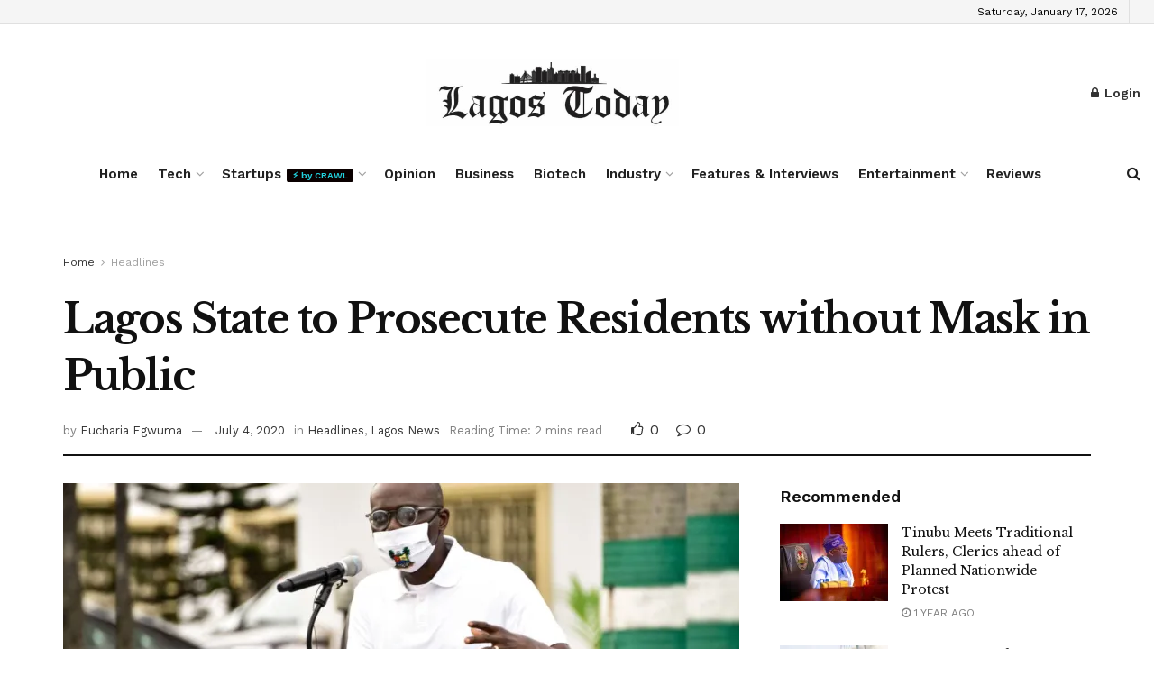

--- FILE ---
content_type: text/html; charset=UTF-8
request_url: https://thelagostoday.com/lagos-state-to-prosecute-residents-without-mask-in-public/
body_size: 227122
content:
<!doctype html>
<!--[if lt IE 7]> <html class="no-js lt-ie9 lt-ie8 lt-ie7" lang="en-US" prefix="og: https://ogp.me/ns#"> <![endif]-->
<!--[if IE 7]>    <html class="no-js lt-ie9 lt-ie8" lang="en-US" prefix="og: https://ogp.me/ns#"> <![endif]-->
<!--[if IE 8]>    <html class="no-js lt-ie9" lang="en-US" prefix="og: https://ogp.me/ns#"> <![endif]-->
<!--[if IE 9]>    <html class="no-js lt-ie10" lang="en-US" prefix="og: https://ogp.me/ns#"> <![endif]-->
<!--[if gt IE 8]><!--> <html class="no-js" lang="en-US" prefix="og: https://ogp.me/ns#"> <!--<![endif]-->
<head>
    <meta http-equiv="Content-Type" content="text/html; charset=UTF-8" />
    <meta name='viewport' content='width=device-width, initial-scale=1, user-scalable=yes' />
    <link rel="profile" href="http://gmpg.org/xfn/11" />
    <link rel="pingback" href="https://thelagostoday.com/xmlrpc.php" />
    			<script type="text/javascript">
			  var jnews_ajax_url = '/?ajax-request=jnews'
			</script>
			<script type="text/javascript">;window.jnews=window.jnews||{},window.jnews.library=window.jnews.library||{},window.jnews.library=function(){"use strict";var e=this;e.win=window,e.doc=document,e.noop=function(){},e.globalBody=e.doc.getElementsByTagName("body")[0],e.globalBody=e.globalBody?e.globalBody:e.doc,e.win.jnewsDataStorage=e.win.jnewsDataStorage||{_storage:new WeakMap,put:function(e,t,n){this._storage.has(e)||this._storage.set(e,new Map),this._storage.get(e).set(t,n)},get:function(e,t){return this._storage.get(e).get(t)},has:function(e,t){return this._storage.has(e)&&this._storage.get(e).has(t)},remove:function(e,t){var n=this._storage.get(e).delete(t);return 0===!this._storage.get(e).size&&this._storage.delete(e),n}},e.windowWidth=function(){return e.win.innerWidth||e.docEl.clientWidth||e.globalBody.clientWidth},e.windowHeight=function(){return e.win.innerHeight||e.docEl.clientHeight||e.globalBody.clientHeight},e.requestAnimationFrame=e.win.requestAnimationFrame||e.win.webkitRequestAnimationFrame||e.win.mozRequestAnimationFrame||e.win.msRequestAnimationFrame||window.oRequestAnimationFrame||function(e){return setTimeout(e,1e3/60)},e.cancelAnimationFrame=e.win.cancelAnimationFrame||e.win.webkitCancelAnimationFrame||e.win.webkitCancelRequestAnimationFrame||e.win.mozCancelAnimationFrame||e.win.msCancelRequestAnimationFrame||e.win.oCancelRequestAnimationFrame||function(e){clearTimeout(e)},e.classListSupport="classList"in document.createElement("_"),e.hasClass=e.classListSupport?function(e,t){return e.classList.contains(t)}:function(e,t){return e.className.indexOf(t)>=0},e.addClass=e.classListSupport?function(t,n){e.hasClass(t,n)||t.classList.add(n)}:function(t,n){e.hasClass(t,n)||(t.className+=" "+n)},e.removeClass=e.classListSupport?function(t,n){e.hasClass(t,n)&&t.classList.remove(n)}:function(t,n){e.hasClass(t,n)&&(t.className=t.className.replace(n,""))},e.objKeys=function(e){var t=[];for(var n in e)Object.prototype.hasOwnProperty.call(e,n)&&t.push(n);return t},e.isObjectSame=function(e,t){var n=!0;return JSON.stringify(e)!==JSON.stringify(t)&&(n=!1),n},e.extend=function(){for(var e,t,n,o=arguments[0]||{},i=1,a=arguments.length;i<a;i++)if(null!==(e=arguments[i]))for(t in e)o!==(n=e[t])&&void 0!==n&&(o[t]=n);return o},e.dataStorage=e.win.jnewsDataStorage,e.isVisible=function(e){return 0!==e.offsetWidth&&0!==e.offsetHeight||e.getBoundingClientRect().length},e.getHeight=function(e){return e.offsetHeight||e.clientHeight||e.getBoundingClientRect().height},e.getWidth=function(e){return e.offsetWidth||e.clientWidth||e.getBoundingClientRect().width},e.supportsPassive=!1;try{var t=Object.defineProperty({},"passive",{get:function(){e.supportsPassive=!0}});"createEvent"in e.doc?e.win.addEventListener("test",null,t):"fireEvent"in e.doc&&e.win.attachEvent("test",null)}catch(e){}e.passiveOption=!!e.supportsPassive&&{passive:!0},e.setStorage=function(e,t){e="jnews-"+e;var n={expired:Math.floor(((new Date).getTime()+432e5)/1e3)};t=Object.assign(n,t);localStorage.setItem(e,JSON.stringify(t))},e.getStorage=function(e){e="jnews-"+e;var t=localStorage.getItem(e);return null!==t&&0<t.length?JSON.parse(localStorage.getItem(e)):{}},e.expiredStorage=function(){var t,n="jnews-";for(var o in localStorage)o.indexOf(n)>-1&&"undefined"!==(t=e.getStorage(o.replace(n,""))).expired&&t.expired<Math.floor((new Date).getTime()/1e3)&&localStorage.removeItem(o)},e.addEvents=function(t,n,o){for(var i in n){var a=["touchstart","touchmove"].indexOf(i)>=0&&!o&&e.passiveOption;"createEvent"in e.doc?t.addEventListener(i,n[i],a):"fireEvent"in e.doc&&t.attachEvent("on"+i,n[i])}},e.removeEvents=function(t,n){for(var o in n)"createEvent"in e.doc?t.removeEventListener(o,n[o]):"fireEvent"in e.doc&&t.detachEvent("on"+o,n[o])},e.triggerEvents=function(t,n,o){var i;o=o||{detail:null};return"createEvent"in e.doc?(!(i=e.doc.createEvent("CustomEvent")||new CustomEvent(n)).initCustomEvent||i.initCustomEvent(n,!0,!1,o),void t.dispatchEvent(i)):"fireEvent"in e.doc?((i=e.doc.createEventObject()).eventType=n,void t.fireEvent("on"+i.eventType,i)):void 0},e.getParents=function(t,n){void 0===n&&(n=e.doc);for(var o=[],i=t.parentNode,a=!1;!a;)if(i){var r=i;r.querySelectorAll(n).length?a=!0:(o.push(r),i=r.parentNode)}else o=[],a=!0;return o},e.forEach=function(e,t,n){for(var o=0,i=e.length;o<i;o++)t.call(n,e[o],o)},e.getText=function(e){return e.innerText||e.textContent},e.setText=function(e,t){var n="object"==typeof t?t.innerText||t.textContent:t;e.innerText&&(e.innerText=n),e.textContent&&(e.textContent=n)},e.httpBuildQuery=function(t){return e.objKeys(t).reduce(function t(n){var o=arguments.length>1&&void 0!==arguments[1]?arguments[1]:null;return function(i,a){var r=n[a];a=encodeURIComponent(a);var s=o?"".concat(o,"[").concat(a,"]"):a;return null==r||"function"==typeof r?(i.push("".concat(s,"=")),i):["number","boolean","string"].includes(typeof r)?(i.push("".concat(s,"=").concat(encodeURIComponent(r))),i):(i.push(e.objKeys(r).reduce(t(r,s),[]).join("&")),i)}}(t),[]).join("&")},e.get=function(t,n,o,i){return o="function"==typeof o?o:e.noop,e.ajax("GET",t,n,o,i)},e.post=function(t,n,o,i){return o="function"==typeof o?o:e.noop,e.ajax("POST",t,n,o,i)},e.ajax=function(t,n,o,i,a){var r=new XMLHttpRequest,s=n,c=e.httpBuildQuery(o);if(t=-1!=["GET","POST"].indexOf(t)?t:"GET",r.open(t,s+("GET"==t?"?"+c:""),!0),"POST"==t&&r.setRequestHeader("Content-type","application/x-www-form-urlencoded"),r.setRequestHeader("X-Requested-With","XMLHttpRequest"),r.onreadystatechange=function(){4===r.readyState&&200<=r.status&&300>r.status&&"function"==typeof i&&i.call(void 0,r.response)},void 0!==a&&!a){return{xhr:r,send:function(){r.send("POST"==t?c:null)}}}return r.send("POST"==t?c:null),{xhr:r}},e.scrollTo=function(t,n,o){function i(e,t,n){this.start=this.position(),this.change=e-this.start,this.currentTime=0,this.increment=20,this.duration=void 0===n?500:n,this.callback=t,this.finish=!1,this.animateScroll()}return Math.easeInOutQuad=function(e,t,n,o){return(e/=o/2)<1?n/2*e*e+t:-n/2*(--e*(e-2)-1)+t},i.prototype.stop=function(){this.finish=!0},i.prototype.move=function(t){e.doc.documentElement.scrollTop=t,e.globalBody.parentNode.scrollTop=t,e.globalBody.scrollTop=t},i.prototype.position=function(){return e.doc.documentElement.scrollTop||e.globalBody.parentNode.scrollTop||e.globalBody.scrollTop},i.prototype.animateScroll=function(){this.currentTime+=this.increment;var t=Math.easeInOutQuad(this.currentTime,this.start,this.change,this.duration);this.move(t),this.currentTime<this.duration&&!this.finish?e.requestAnimationFrame.call(e.win,this.animateScroll.bind(this)):this.callback&&"function"==typeof this.callback&&this.callback()},new i(t,n,o)},e.unwrap=function(t){var n,o=t;e.forEach(t,(function(e,t){n?n+=e:n=e})),o.replaceWith(n)},e.performance={start:function(e){performance.mark(e+"Start")},stop:function(e){performance.mark(e+"End"),performance.measure(e,e+"Start",e+"End")}},e.fps=function(){var t=0,n=0,o=0;!function(){var i=t=0,a=0,r=0,s=document.getElementById("fpsTable"),c=function(t){void 0===document.getElementsByTagName("body")[0]?e.requestAnimationFrame.call(e.win,(function(){c(t)})):document.getElementsByTagName("body")[0].appendChild(t)};null===s&&((s=document.createElement("div")).style.position="fixed",s.style.top="120px",s.style.left="10px",s.style.width="100px",s.style.height="20px",s.style.border="1px solid black",s.style.fontSize="11px",s.style.zIndex="100000",s.style.backgroundColor="white",s.id="fpsTable",c(s));var l=function(){o++,n=Date.now(),(a=(o/(r=(n-t)/1e3)).toPrecision(2))!=i&&(i=a,s.innerHTML=i+"fps"),1<r&&(t=n,o=0),e.requestAnimationFrame.call(e.win,l)};l()}()},e.instr=function(e,t){for(var n=0;n<t.length;n++)if(-1!==e.toLowerCase().indexOf(t[n].toLowerCase()))return!0},e.winLoad=function(t,n){function o(o){if("complete"===e.doc.readyState||"interactive"===e.doc.readyState)return!o||n?setTimeout(t,n||1):t(o),1}o()||e.addEvents(e.win,{load:o})},e.docReady=function(t,n){function o(o){if("complete"===e.doc.readyState||"interactive"===e.doc.readyState)return!o||n?setTimeout(t,n||1):t(o),1}o()||e.addEvents(e.doc,{DOMContentLoaded:o})},e.fireOnce=function(){e.docReady((function(){e.assets=e.assets||[],e.assets.length&&(e.boot(),e.load_assets())}),50)},e.boot=function(){e.length&&e.doc.querySelectorAll("style[media]").forEach((function(e){"not all"==e.getAttribute("media")&&e.removeAttribute("media")}))},e.create_js=function(t,n){var o=e.doc.createElement("script");switch(o.setAttribute("src",t),n){case"defer":o.setAttribute("defer",!0);break;case"async":o.setAttribute("async",!0);break;case"deferasync":o.setAttribute("defer",!0),o.setAttribute("async",!0)}e.globalBody.appendChild(o)},e.load_assets=function(){"object"==typeof e.assets&&e.forEach(e.assets.slice(0),(function(t,n){var o="";t.defer&&(o+="defer"),t.async&&(o+="async"),e.create_js(t.url,o);var i=e.assets.indexOf(t);i>-1&&e.assets.splice(i,1)})),e.assets=jnewsoption.au_scripts=window.jnewsads=[]},e.setCookie=function(e,t,n){var o="";if(n){var i=new Date;i.setTime(i.getTime()+24*n*60*60*1e3),o="; expires="+i.toUTCString()}document.cookie=e+"="+(t||"")+o+"; path=/"},e.getCookie=function(e){for(var t=e+"=",n=document.cookie.split(";"),o=0;o<n.length;o++){for(var i=n[o];" "==i.charAt(0);)i=i.substring(1,i.length);if(0==i.indexOf(t))return i.substring(t.length,i.length)}return null},e.eraseCookie=function(e){document.cookie=e+"=; Path=/; Expires=Thu, 01 Jan 1970 00:00:01 GMT;"},e.docReady((function(){e.globalBody=e.globalBody==e.doc?e.doc.getElementsByTagName("body")[0]:e.globalBody,e.globalBody=e.globalBody?e.globalBody:e.doc})),e.winLoad((function(){e.winLoad((function(){var t=!1;if(void 0!==window.jnewsadmin)if(void 0!==window.file_version_checker){var n=e.objKeys(window.file_version_checker);n.length?n.forEach((function(e){t||"10.0.4"===window.file_version_checker[e]||(t=!0)})):t=!0}else t=!0;t&&(window.jnewsHelper.getMessage(),window.jnewsHelper.getNotice())}),2500)}))},window.jnews.library=new window.jnews.library;</script><script type="module">;/*! instant.page v5.1.1 - (C) 2019-2020 Alexandre Dieulot - https://instant.page/license */
let t,e;const n=new Set,o=document.createElement("link"),i=o.relList&&o.relList.supports&&o.relList.supports("prefetch")&&window.IntersectionObserver&&"isIntersecting"in IntersectionObserverEntry.prototype,s="instantAllowQueryString"in document.body.dataset,a="instantAllowExternalLinks"in document.body.dataset,r="instantWhitelist"in document.body.dataset,c="instantMousedownShortcut"in document.body.dataset,d=1111;let l=65,u=!1,f=!1,m=!1;if("instantIntensity"in document.body.dataset){const t=document.body.dataset.instantIntensity;if("mousedown"==t.substr(0,9))u=!0,"mousedown-only"==t&&(f=!0);else if("viewport"==t.substr(0,8))navigator.connection&&(navigator.connection.saveData||navigator.connection.effectiveType&&navigator.connection.effectiveType.includes("2g"))||("viewport"==t?document.documentElement.clientWidth*document.documentElement.clientHeight<45e4&&(m=!0):"viewport-all"==t&&(m=!0));else{const e=parseInt(t);isNaN(e)||(l=e)}}if(i){const n={capture:!0,passive:!0};if(f||document.addEventListener("touchstart",(function(t){e=performance.now();const n=t.target.closest("a");h(n)&&v(n.href)}),n),u?c||document.addEventListener("mousedown",(function(t){const e=t.target.closest("a");h(e)&&v(e.href)}),n):document.addEventListener("mouseover",(function(n){if(performance.now()-e<d)return;if(!("closest"in n.target))return;const o=n.target.closest("a");h(o)&&(o.addEventListener("mouseout",p,{passive:!0}),t=setTimeout((()=>{v(o.href),t=void 0}),l))}),n),c&&document.addEventListener("mousedown",(function(t){if(performance.now()-e<d)return;const n=t.target.closest("a");if(t.which>1||t.metaKey||t.ctrlKey)return;if(!n)return;n.addEventListener("click",(function(t){1337!=t.detail&&t.preventDefault()}),{capture:!0,passive:!1,once:!0});const o=new MouseEvent("click",{view:window,bubbles:!0,cancelable:!1,detail:1337});n.dispatchEvent(o)}),n),m){let t;(t=window.requestIdleCallback?t=>{requestIdleCallback(t,{timeout:1500})}:t=>{t()})((()=>{const t=new IntersectionObserver((e=>{e.forEach((e=>{if(e.isIntersecting){const n=e.target;t.unobserve(n),v(n.href)}}))}));document.querySelectorAll("a").forEach((e=>{h(e)&&t.observe(e)}))}))}}function p(e){e.relatedTarget&&e.target.closest("a")==e.relatedTarget.closest("a")||t&&(clearTimeout(t),t=void 0)}function h(t){if(t&&t.href&&(!r||"instant"in t.dataset)&&(a||t.origin==location.origin||"instant"in t.dataset)&&["http:","https:"].includes(t.protocol)&&("http:"!=t.protocol||"https:"!=location.protocol)&&(s||!t.search||"instant"in t.dataset)&&!(t.hash&&t.pathname+t.search==location.pathname+location.search||"noInstant"in t.dataset))return!0}function v(t){if(n.has(t))return;const e=document.createElement("link");e.rel="prefetch",e.href=t,document.head.appendChild(e),n.add(t)}</script>
<!-- Search Engine Optimization by Rank Math - https://rankmath.com/ -->
<title>Lagos State to Prosecute Residents without Mask in Public - The Lagos Today</title>
<meta name="description" content="The Lagos State Government has warned that from next week, the state would start prosecuting residents seen in public without nose masks as recommended to"/>
<meta name="robots" content="follow, index, max-snippet:-1, max-video-preview:-1, max-image-preview:large"/>
<link rel="canonical" href="https://thelagostoday.com/lagos-state-to-prosecute-residents-without-mask-in-public/" />
<meta property="og:locale" content="en_US" />
<meta property="og:type" content="article" />
<meta property="og:title" content="Lagos State to Prosecute Residents without Mask in Public - The Lagos Today" />
<meta property="og:description" content="The Lagos State Government has warned that from next week, the state would start prosecuting residents seen in public without nose masks as recommended to" />
<meta property="og:url" content="https://thelagostoday.com/lagos-state-to-prosecute-residents-without-mask-in-public/" />
<meta property="og:site_name" content="The Lagos Today" />
<meta property="article:publisher" content="https://www.facebook.com/thelagostoday/?modal=admin_todo_tour" />
<meta property="article:tag" content="Covid-19 in Lagos" />
<meta property="article:tag" content="Gov Sanwo-olu" />
<meta property="article:tag" content="PTF" />
<meta property="article:section" content="Headlines" />
<meta property="og:updated_time" content="2020-07-04T12:57:51+01:00" />
<meta property="og:image" content="https://i0.wp.com/thelagostoday.com/wp-content/uploads/2020/07/Babajide-Sanwo-Olu-1.jpg" />
<meta property="og:image:secure_url" content="https://i0.wp.com/thelagostoday.com/wp-content/uploads/2020/07/Babajide-Sanwo-Olu-1.jpg" />
<meta property="og:image:width" content="1280" />
<meta property="og:image:height" content="720" />
<meta property="og:image:alt" content="Lagos State to Prosecute Residents without Mask in Public" />
<meta property="og:image:type" content="image/jpeg" />
<meta property="article:published_time" content="2020-07-04T11:57:49+01:00" />
<meta property="article:modified_time" content="2020-07-04T12:57:51+01:00" />
<meta name="twitter:card" content="summary_large_image" />
<meta name="twitter:title" content="Lagos State to Prosecute Residents without Mask in Public - The Lagos Today" />
<meta name="twitter:description" content="The Lagos State Government has warned that from next week, the state would start prosecuting residents seen in public without nose masks as recommended to" />
<meta name="twitter:site" content="@lagostodayng" />
<meta name="twitter:creator" content="@lagostodayng" />
<meta name="twitter:image" content="https://i0.wp.com/thelagostoday.com/wp-content/uploads/2020/07/Babajide-Sanwo-Olu-1.jpg" />
<meta name="twitter:label1" content="Written by" />
<meta name="twitter:data1" content="Eucharia Egwuma" />
<meta name="twitter:label2" content="Time to read" />
<meta name="twitter:data2" content="1 minute" />
<script type="application/ld+json" class="rank-math-schema">{"@context":"https://schema.org","@graph":[{"@type":"Organization","@id":"https://thelagostoday.com/#organization","name":"The Lagos Today","url":"https://thelagostoday.com","sameAs":["https://www.facebook.com/thelagostoday/?modal=admin_todo_tour","https://twitter.com/lagostodayng"],"email":"info@thelagostoday.com","logo":{"@type":"ImageObject","@id":"https://thelagostoday.com/#logo","url":"https://thelagostoday.com/wp-content/uploads/2020/08/lagos-today-3-logo.jpeg","contentUrl":"https://thelagostoday.com/wp-content/uploads/2020/08/lagos-today-3-logo.jpeg","caption":"The Lagos Today","inLanguage":"en-US","width":"294","height":"267"},"contactPoint":[{"@type":"ContactPoint","telephone":"08105184454","contactType":"customer support"}]},{"@type":"WebSite","@id":"https://thelagostoday.com/#website","url":"https://thelagostoday.com","name":"The Lagos Today","publisher":{"@id":"https://thelagostoday.com/#organization"},"inLanguage":"en-US"},{"@type":"ImageObject","@id":"https://i0.wp.com/thelagostoday.com/wp-content/uploads/2020/07/Babajide-Sanwo-Olu-1.jpg?fit=1280%2C720&amp;ssl=1","url":"https://i0.wp.com/thelagostoday.com/wp-content/uploads/2020/07/Babajide-Sanwo-Olu-1.jpg?fit=1280%2C720&amp;ssl=1","width":"1280","height":"720","inLanguage":"en-US"},{"@type":"WebPage","@id":"https://thelagostoday.com/lagos-state-to-prosecute-residents-without-mask-in-public/#webpage","url":"https://thelagostoday.com/lagos-state-to-prosecute-residents-without-mask-in-public/","name":"Lagos State to Prosecute Residents without Mask in Public - The Lagos Today","datePublished":"2020-07-04T11:57:49+01:00","dateModified":"2020-07-04T12:57:51+01:00","isPartOf":{"@id":"https://thelagostoday.com/#website"},"primaryImageOfPage":{"@id":"https://i0.wp.com/thelagostoday.com/wp-content/uploads/2020/07/Babajide-Sanwo-Olu-1.jpg?fit=1280%2C720&amp;ssl=1"},"inLanguage":"en-US"},{"@type":"Person","@id":"https://thelagostoday.com/author/eucharia/","name":"Eucharia Egwuma","url":"https://thelagostoday.com/author/eucharia/","image":{"@type":"ImageObject","@id":"https://secure.gravatar.com/avatar/21763ae45a35cc9f07cce6b330e4a694?s=96&amp;d=mm&amp;r=g","url":"https://secure.gravatar.com/avatar/21763ae45a35cc9f07cce6b330e4a694?s=96&amp;d=mm&amp;r=g","caption":"Eucharia Egwuma","inLanguage":"en-US"},"worksFor":{"@id":"https://thelagostoday.com/#organization"}},{"@type":"BlogPosting","headline":"Lagos State to Prosecute Residents without Mask in Public - The Lagos Today","datePublished":"2020-07-04T11:57:49+01:00","dateModified":"2020-07-04T12:57:51+01:00","articleSection":"Headlines, Lagos News","author":{"@id":"https://thelagostoday.com/author/eucharia/","name":"Eucharia Egwuma"},"publisher":{"@id":"https://thelagostoday.com/#organization"},"description":"The Lagos State Government has warned that from next week, the state would start prosecuting residents seen in public without nose masks as recommended to","name":"Lagos State to Prosecute Residents without Mask in Public - The Lagos Today","@id":"https://thelagostoday.com/lagos-state-to-prosecute-residents-without-mask-in-public/#richSnippet","isPartOf":{"@id":"https://thelagostoday.com/lagos-state-to-prosecute-residents-without-mask-in-public/#webpage"},"image":{"@id":"https://i0.wp.com/thelagostoday.com/wp-content/uploads/2020/07/Babajide-Sanwo-Olu-1.jpg?fit=1280%2C720&amp;ssl=1"},"inLanguage":"en-US","mainEntityOfPage":{"@id":"https://thelagostoday.com/lagos-state-to-prosecute-residents-without-mask-in-public/#webpage"}}]}</script>
<!-- /Rank Math WordPress SEO plugin -->

<link rel='dns-prefetch' href='//stats.wp.com' />
<link rel='dns-prefetch' href='//fonts.googleapis.com' />
<link rel='dns-prefetch' href='//c0.wp.com' />
<link rel='dns-prefetch' href='//widgets.wp.com' />
<link rel='dns-prefetch' href='//s0.wp.com' />
<link rel='dns-prefetch' href='//0.gravatar.com' />
<link rel='dns-prefetch' href='//1.gravatar.com' />
<link rel='dns-prefetch' href='//2.gravatar.com' />
<link rel='dns-prefetch' href='//i0.wp.com' />
<link rel='preconnect' href='https://fonts.gstatic.com' />
<link rel="alternate" type="application/rss+xml" title="The Lagos Today &raquo; Feed" href="https://thelagostoday.com/feed/" />
<link rel="alternate" type="application/rss+xml" title="The Lagos Today &raquo; Comments Feed" href="https://thelagostoday.com/comments/feed/" />
<link rel="alternate" type="application/rss+xml" title="The Lagos Today &raquo; Lagos State to Prosecute Residents without Mask in Public Comments Feed" href="https://thelagostoday.com/lagos-state-to-prosecute-residents-without-mask-in-public/feed/" />
<script type="text/javascript">
/* <![CDATA[ */
window._wpemojiSettings = {"baseUrl":"https:\/\/s.w.org\/images\/core\/emoji\/15.0.3\/72x72\/","ext":".png","svgUrl":"https:\/\/s.w.org\/images\/core\/emoji\/15.0.3\/svg\/","svgExt":".svg","source":{"concatemoji":"https:\/\/thelagostoday.com\/wp-includes\/js\/wp-emoji-release.min.js?ver=6.5.7"}};
/*! This file is auto-generated */
!function(i,n){var o,s,e;function c(e){try{var t={supportTests:e,timestamp:(new Date).valueOf()};sessionStorage.setItem(o,JSON.stringify(t))}catch(e){}}function p(e,t,n){e.clearRect(0,0,e.canvas.width,e.canvas.height),e.fillText(t,0,0);var t=new Uint32Array(e.getImageData(0,0,e.canvas.width,e.canvas.height).data),r=(e.clearRect(0,0,e.canvas.width,e.canvas.height),e.fillText(n,0,0),new Uint32Array(e.getImageData(0,0,e.canvas.width,e.canvas.height).data));return t.every(function(e,t){return e===r[t]})}function u(e,t,n){switch(t){case"flag":return n(e,"\ud83c\udff3\ufe0f\u200d\u26a7\ufe0f","\ud83c\udff3\ufe0f\u200b\u26a7\ufe0f")?!1:!n(e,"\ud83c\uddfa\ud83c\uddf3","\ud83c\uddfa\u200b\ud83c\uddf3")&&!n(e,"\ud83c\udff4\udb40\udc67\udb40\udc62\udb40\udc65\udb40\udc6e\udb40\udc67\udb40\udc7f","\ud83c\udff4\u200b\udb40\udc67\u200b\udb40\udc62\u200b\udb40\udc65\u200b\udb40\udc6e\u200b\udb40\udc67\u200b\udb40\udc7f");case"emoji":return!n(e,"\ud83d\udc26\u200d\u2b1b","\ud83d\udc26\u200b\u2b1b")}return!1}function f(e,t,n){var r="undefined"!=typeof WorkerGlobalScope&&self instanceof WorkerGlobalScope?new OffscreenCanvas(300,150):i.createElement("canvas"),a=r.getContext("2d",{willReadFrequently:!0}),o=(a.textBaseline="top",a.font="600 32px Arial",{});return e.forEach(function(e){o[e]=t(a,e,n)}),o}function t(e){var t=i.createElement("script");t.src=e,t.defer=!0,i.head.appendChild(t)}"undefined"!=typeof Promise&&(o="wpEmojiSettingsSupports",s=["flag","emoji"],n.supports={everything:!0,everythingExceptFlag:!0},e=new Promise(function(e){i.addEventListener("DOMContentLoaded",e,{once:!0})}),new Promise(function(t){var n=function(){try{var e=JSON.parse(sessionStorage.getItem(o));if("object"==typeof e&&"number"==typeof e.timestamp&&(new Date).valueOf()<e.timestamp+604800&&"object"==typeof e.supportTests)return e.supportTests}catch(e){}return null}();if(!n){if("undefined"!=typeof Worker&&"undefined"!=typeof OffscreenCanvas&&"undefined"!=typeof URL&&URL.createObjectURL&&"undefined"!=typeof Blob)try{var e="postMessage("+f.toString()+"("+[JSON.stringify(s),u.toString(),p.toString()].join(",")+"));",r=new Blob([e],{type:"text/javascript"}),a=new Worker(URL.createObjectURL(r),{name:"wpTestEmojiSupports"});return void(a.onmessage=function(e){c(n=e.data),a.terminate(),t(n)})}catch(e){}c(n=f(s,u,p))}t(n)}).then(function(e){for(var t in e)n.supports[t]=e[t],n.supports.everything=n.supports.everything&&n.supports[t],"flag"!==t&&(n.supports.everythingExceptFlag=n.supports.everythingExceptFlag&&n.supports[t]);n.supports.everythingExceptFlag=n.supports.everythingExceptFlag&&!n.supports.flag,n.DOMReady=!1,n.readyCallback=function(){n.DOMReady=!0}}).then(function(){return e}).then(function(){var e;n.supports.everything||(n.readyCallback(),(e=n.source||{}).concatemoji?t(e.concatemoji):e.wpemoji&&e.twemoji&&(t(e.twemoji),t(e.wpemoji)))}))}((window,document),window._wpemojiSettings);
/* ]]> */
</script>
<style id='wp-emoji-styles-inline-css' type='text/css'>

	img.wp-smiley, img.emoji {
		display: inline !important;
		border: none !important;
		box-shadow: none !important;
		height: 1em !important;
		width: 1em !important;
		margin: 0 0.07em !important;
		vertical-align: -0.1em !important;
		background: none !important;
		padding: 0 !important;
	}
</style>
<link rel='stylesheet' id='wp-block-library-css' href='https://c0.wp.com/c/6.5.7/wp-includes/css/dist/block-library/style.min.css' type='text/css' media='all' />
<link rel='stylesheet' id='mediaelement-css' href='https://c0.wp.com/c/6.5.7/wp-includes/js/mediaelement/mediaelementplayer-legacy.min.css' type='text/css' media='all' />
<link rel='stylesheet' id='wp-mediaelement-css' href='https://c0.wp.com/c/6.5.7/wp-includes/js/mediaelement/wp-mediaelement.min.css' type='text/css' media='all' />
<style id='jetpack-sharing-buttons-style-inline-css' type='text/css'>
.jetpack-sharing-buttons__services-list{display:flex;flex-direction:row;flex-wrap:wrap;gap:0;list-style-type:none;margin:5px;padding:0}.jetpack-sharing-buttons__services-list.has-small-icon-size{font-size:12px}.jetpack-sharing-buttons__services-list.has-normal-icon-size{font-size:16px}.jetpack-sharing-buttons__services-list.has-large-icon-size{font-size:24px}.jetpack-sharing-buttons__services-list.has-huge-icon-size{font-size:36px}@media print{.jetpack-sharing-buttons__services-list{display:none!important}}.editor-styles-wrapper .wp-block-jetpack-sharing-buttons{gap:0;padding-inline-start:0}ul.jetpack-sharing-buttons__services-list.has-background{padding:1.25em 2.375em}
</style>
<style id='classic-theme-styles-inline-css' type='text/css'>
/*! This file is auto-generated */
.wp-block-button__link{color:#fff;background-color:#32373c;border-radius:9999px;box-shadow:none;text-decoration:none;padding:calc(.667em + 2px) calc(1.333em + 2px);font-size:1.125em}.wp-block-file__button{background:#32373c;color:#fff;text-decoration:none}
</style>
<style id='global-styles-inline-css' type='text/css'>
body{--wp--preset--color--black: #000000;--wp--preset--color--cyan-bluish-gray: #abb8c3;--wp--preset--color--white: #ffffff;--wp--preset--color--pale-pink: #f78da7;--wp--preset--color--vivid-red: #cf2e2e;--wp--preset--color--luminous-vivid-orange: #ff6900;--wp--preset--color--luminous-vivid-amber: #fcb900;--wp--preset--color--light-green-cyan: #7bdcb5;--wp--preset--color--vivid-green-cyan: #00d084;--wp--preset--color--pale-cyan-blue: #8ed1fc;--wp--preset--color--vivid-cyan-blue: #0693e3;--wp--preset--color--vivid-purple: #9b51e0;--wp--preset--gradient--vivid-cyan-blue-to-vivid-purple: linear-gradient(135deg,rgba(6,147,227,1) 0%,rgb(155,81,224) 100%);--wp--preset--gradient--light-green-cyan-to-vivid-green-cyan: linear-gradient(135deg,rgb(122,220,180) 0%,rgb(0,208,130) 100%);--wp--preset--gradient--luminous-vivid-amber-to-luminous-vivid-orange: linear-gradient(135deg,rgba(252,185,0,1) 0%,rgba(255,105,0,1) 100%);--wp--preset--gradient--luminous-vivid-orange-to-vivid-red: linear-gradient(135deg,rgba(255,105,0,1) 0%,rgb(207,46,46) 100%);--wp--preset--gradient--very-light-gray-to-cyan-bluish-gray: linear-gradient(135deg,rgb(238,238,238) 0%,rgb(169,184,195) 100%);--wp--preset--gradient--cool-to-warm-spectrum: linear-gradient(135deg,rgb(74,234,220) 0%,rgb(151,120,209) 20%,rgb(207,42,186) 40%,rgb(238,44,130) 60%,rgb(251,105,98) 80%,rgb(254,248,76) 100%);--wp--preset--gradient--blush-light-purple: linear-gradient(135deg,rgb(255,206,236) 0%,rgb(152,150,240) 100%);--wp--preset--gradient--blush-bordeaux: linear-gradient(135deg,rgb(254,205,165) 0%,rgb(254,45,45) 50%,rgb(107,0,62) 100%);--wp--preset--gradient--luminous-dusk: linear-gradient(135deg,rgb(255,203,112) 0%,rgb(199,81,192) 50%,rgb(65,88,208) 100%);--wp--preset--gradient--pale-ocean: linear-gradient(135deg,rgb(255,245,203) 0%,rgb(182,227,212) 50%,rgb(51,167,181) 100%);--wp--preset--gradient--electric-grass: linear-gradient(135deg,rgb(202,248,128) 0%,rgb(113,206,126) 100%);--wp--preset--gradient--midnight: linear-gradient(135deg,rgb(2,3,129) 0%,rgb(40,116,252) 100%);--wp--preset--font-size--small: 13px;--wp--preset--font-size--medium: 20px;--wp--preset--font-size--large: 36px;--wp--preset--font-size--x-large: 42px;--wp--preset--spacing--20: 0.44rem;--wp--preset--spacing--30: 0.67rem;--wp--preset--spacing--40: 1rem;--wp--preset--spacing--50: 1.5rem;--wp--preset--spacing--60: 2.25rem;--wp--preset--spacing--70: 3.38rem;--wp--preset--spacing--80: 5.06rem;--wp--preset--shadow--natural: 6px 6px 9px rgba(0, 0, 0, 0.2);--wp--preset--shadow--deep: 12px 12px 50px rgba(0, 0, 0, 0.4);--wp--preset--shadow--sharp: 6px 6px 0px rgba(0, 0, 0, 0.2);--wp--preset--shadow--outlined: 6px 6px 0px -3px rgba(255, 255, 255, 1), 6px 6px rgba(0, 0, 0, 1);--wp--preset--shadow--crisp: 6px 6px 0px rgba(0, 0, 0, 1);}:where(.is-layout-flex){gap: 0.5em;}:where(.is-layout-grid){gap: 0.5em;}body .is-layout-flex{display: flex;}body .is-layout-flex{flex-wrap: wrap;align-items: center;}body .is-layout-flex > *{margin: 0;}body .is-layout-grid{display: grid;}body .is-layout-grid > *{margin: 0;}:where(.wp-block-columns.is-layout-flex){gap: 2em;}:where(.wp-block-columns.is-layout-grid){gap: 2em;}:where(.wp-block-post-template.is-layout-flex){gap: 1.25em;}:where(.wp-block-post-template.is-layout-grid){gap: 1.25em;}.has-black-color{color: var(--wp--preset--color--black) !important;}.has-cyan-bluish-gray-color{color: var(--wp--preset--color--cyan-bluish-gray) !important;}.has-white-color{color: var(--wp--preset--color--white) !important;}.has-pale-pink-color{color: var(--wp--preset--color--pale-pink) !important;}.has-vivid-red-color{color: var(--wp--preset--color--vivid-red) !important;}.has-luminous-vivid-orange-color{color: var(--wp--preset--color--luminous-vivid-orange) !important;}.has-luminous-vivid-amber-color{color: var(--wp--preset--color--luminous-vivid-amber) !important;}.has-light-green-cyan-color{color: var(--wp--preset--color--light-green-cyan) !important;}.has-vivid-green-cyan-color{color: var(--wp--preset--color--vivid-green-cyan) !important;}.has-pale-cyan-blue-color{color: var(--wp--preset--color--pale-cyan-blue) !important;}.has-vivid-cyan-blue-color{color: var(--wp--preset--color--vivid-cyan-blue) !important;}.has-vivid-purple-color{color: var(--wp--preset--color--vivid-purple) !important;}.has-black-background-color{background-color: var(--wp--preset--color--black) !important;}.has-cyan-bluish-gray-background-color{background-color: var(--wp--preset--color--cyan-bluish-gray) !important;}.has-white-background-color{background-color: var(--wp--preset--color--white) !important;}.has-pale-pink-background-color{background-color: var(--wp--preset--color--pale-pink) !important;}.has-vivid-red-background-color{background-color: var(--wp--preset--color--vivid-red) !important;}.has-luminous-vivid-orange-background-color{background-color: var(--wp--preset--color--luminous-vivid-orange) !important;}.has-luminous-vivid-amber-background-color{background-color: var(--wp--preset--color--luminous-vivid-amber) !important;}.has-light-green-cyan-background-color{background-color: var(--wp--preset--color--light-green-cyan) !important;}.has-vivid-green-cyan-background-color{background-color: var(--wp--preset--color--vivid-green-cyan) !important;}.has-pale-cyan-blue-background-color{background-color: var(--wp--preset--color--pale-cyan-blue) !important;}.has-vivid-cyan-blue-background-color{background-color: var(--wp--preset--color--vivid-cyan-blue) !important;}.has-vivid-purple-background-color{background-color: var(--wp--preset--color--vivid-purple) !important;}.has-black-border-color{border-color: var(--wp--preset--color--black) !important;}.has-cyan-bluish-gray-border-color{border-color: var(--wp--preset--color--cyan-bluish-gray) !important;}.has-white-border-color{border-color: var(--wp--preset--color--white) !important;}.has-pale-pink-border-color{border-color: var(--wp--preset--color--pale-pink) !important;}.has-vivid-red-border-color{border-color: var(--wp--preset--color--vivid-red) !important;}.has-luminous-vivid-orange-border-color{border-color: var(--wp--preset--color--luminous-vivid-orange) !important;}.has-luminous-vivid-amber-border-color{border-color: var(--wp--preset--color--luminous-vivid-amber) !important;}.has-light-green-cyan-border-color{border-color: var(--wp--preset--color--light-green-cyan) !important;}.has-vivid-green-cyan-border-color{border-color: var(--wp--preset--color--vivid-green-cyan) !important;}.has-pale-cyan-blue-border-color{border-color: var(--wp--preset--color--pale-cyan-blue) !important;}.has-vivid-cyan-blue-border-color{border-color: var(--wp--preset--color--vivid-cyan-blue) !important;}.has-vivid-purple-border-color{border-color: var(--wp--preset--color--vivid-purple) !important;}.has-vivid-cyan-blue-to-vivid-purple-gradient-background{background: var(--wp--preset--gradient--vivid-cyan-blue-to-vivid-purple) !important;}.has-light-green-cyan-to-vivid-green-cyan-gradient-background{background: var(--wp--preset--gradient--light-green-cyan-to-vivid-green-cyan) !important;}.has-luminous-vivid-amber-to-luminous-vivid-orange-gradient-background{background: var(--wp--preset--gradient--luminous-vivid-amber-to-luminous-vivid-orange) !important;}.has-luminous-vivid-orange-to-vivid-red-gradient-background{background: var(--wp--preset--gradient--luminous-vivid-orange-to-vivid-red) !important;}.has-very-light-gray-to-cyan-bluish-gray-gradient-background{background: var(--wp--preset--gradient--very-light-gray-to-cyan-bluish-gray) !important;}.has-cool-to-warm-spectrum-gradient-background{background: var(--wp--preset--gradient--cool-to-warm-spectrum) !important;}.has-blush-light-purple-gradient-background{background: var(--wp--preset--gradient--blush-light-purple) !important;}.has-blush-bordeaux-gradient-background{background: var(--wp--preset--gradient--blush-bordeaux) !important;}.has-luminous-dusk-gradient-background{background: var(--wp--preset--gradient--luminous-dusk) !important;}.has-pale-ocean-gradient-background{background: var(--wp--preset--gradient--pale-ocean) !important;}.has-electric-grass-gradient-background{background: var(--wp--preset--gradient--electric-grass) !important;}.has-midnight-gradient-background{background: var(--wp--preset--gradient--midnight) !important;}.has-small-font-size{font-size: var(--wp--preset--font-size--small) !important;}.has-medium-font-size{font-size: var(--wp--preset--font-size--medium) !important;}.has-large-font-size{font-size: var(--wp--preset--font-size--large) !important;}.has-x-large-font-size{font-size: var(--wp--preset--font-size--x-large) !important;}
.wp-block-navigation a:where(:not(.wp-element-button)){color: inherit;}
:where(.wp-block-post-template.is-layout-flex){gap: 1.25em;}:where(.wp-block-post-template.is-layout-grid){gap: 1.25em;}
:where(.wp-block-columns.is-layout-flex){gap: 2em;}:where(.wp-block-columns.is-layout-grid){gap: 2em;}
.wp-block-pullquote{font-size: 1.5em;line-height: 1.6;}
</style>
<link rel='stylesheet' id='js_composer_front-css' href='https://thelagostoday.com/wp-content/plugins/js_composer/assets/css/js_composer.min.css?ver=7.0' type='text/css' media='all' />
<link rel='stylesheet' id='jetpack_likes-css' href='https://c0.wp.com/p/jetpack/14.0/modules/likes/style.css' type='text/css' media='all' />
<link rel='stylesheet' id='jeg_customizer_font-css' href='//fonts.googleapis.com/css?family=Work+Sans%3Aregular%2C600%7CLibre+Baskerville%3Aregular%2Citalic%2C700&#038;display=swap&#038;ver=1.3.0' type='text/css' media='all' />
<link rel='stylesheet' id='josefin-sans-css' href='https://fonts.googleapis.com/css2?family=Josefin+Sans%3Aital%2Cwght%400%2C300%3B0%2C400%3B0%2C500%3B0%2C600%3B0%2C700%3B1%2C300%3B1%2C400%3B1%2C500%3B1%2C600%3B1%2C700&#038;display=swap&#038;ver=6.5.7' type='text/css' media='all' />
<link rel='stylesheet' id='font-awesome-css' href='https://thelagostoday.com/wp-content/themes/jnews/assets/fonts/font-awesome/font-awesome.min.css?ver=11.5.0' type='text/css' media='all' />
<link rel='stylesheet' id='jnews-icon-css' href='https://thelagostoday.com/wp-content/themes/jnews/assets/fonts/jegicon/jegicon.css?ver=11.5.0' type='text/css' media='all' />
<link rel='stylesheet' id='jscrollpane-css' href='https://thelagostoday.com/wp-content/themes/jnews/assets/css/jquery.jscrollpane.css?ver=11.5.0' type='text/css' media='all' />
<link rel='stylesheet' id='oknav-css' href='https://thelagostoday.com/wp-content/themes/jnews/assets/css/okayNav.css?ver=11.5.0' type='text/css' media='all' />
<link rel='stylesheet' id='magnific-popup-css' href='https://thelagostoday.com/wp-content/themes/jnews/assets/css/magnific-popup.css?ver=11.5.0' type='text/css' media='all' />
<link rel='stylesheet' id='chosen-css' href='https://thelagostoday.com/wp-content/themes/jnews/assets/css/chosen/chosen.css?ver=11.5.0' type='text/css' media='all' />
<link rel='stylesheet' id='jnews-main-css' href='https://thelagostoday.com/wp-content/themes/jnews/assets/css/main.css?ver=11.5.0' type='text/css' media='all' />
<link rel='stylesheet' id='jnews-pages-css' href='https://thelagostoday.com/wp-content/themes/jnews/assets/css/pages.css?ver=11.5.0' type='text/css' media='all' />
<link rel='stylesheet' id='jnews-single-css' href='https://thelagostoday.com/wp-content/themes/jnews/assets/css/single.css?ver=11.5.0' type='text/css' media='all' />
<link rel='stylesheet' id='jnews-responsive-css' href='https://thelagostoday.com/wp-content/themes/jnews/assets/css/responsive.css?ver=11.5.0' type='text/css' media='all' />
<link rel='stylesheet' id='jnews-pb-temp-css' href='https://thelagostoday.com/wp-content/themes/jnews/assets/css/pb-temp.css?ver=11.5.0' type='text/css' media='all' />
<link rel='stylesheet' id='jnews-js-composer-css' href='https://thelagostoday.com/wp-content/themes/jnews/assets/css/js-composer-frontend.css?ver=11.5.0' type='text/css' media='all' />
<link rel='stylesheet' id='jnews-style-css' href='https://thelagostoday.com/wp-content/themes/jnews/style.css?ver=11.5.0' type='text/css' media='all' />
<link rel='stylesheet' id='jnews-darkmode-css' href='https://thelagostoday.com/wp-content/themes/jnews/assets/css/darkmode.css?ver=11.5.0' type='text/css' media='all' />
<link rel='stylesheet' id='sharedaddy-css' href='https://c0.wp.com/p/jetpack/14.0/modules/sharedaddy/sharing.css' type='text/css' media='all' />
<link rel='stylesheet' id='social-logos-css' href='https://c0.wp.com/p/jetpack/14.0/_inc/social-logos/social-logos.min.css' type='text/css' media='all' />
<link rel='stylesheet' id='jnews-social-login-style-css' href='https://thelagostoday.com/wp-content/plugins/jnews-social-login/assets/css/plugin.css?ver=11.0.4' type='text/css' media='all' />
<link rel='stylesheet' id='jnews-select-share-css' href='https://thelagostoday.com/wp-content/plugins/jnews-social-share/assets/css/plugin.css' type='text/css' media='all' />
<link rel='stylesheet' id='jnews-weather-style-css' href='https://thelagostoday.com/wp-content/plugins/jnews-weather/assets/css/plugin.css?ver=11.0.2' type='text/css' media='all' />
<link rel='stylesheet' id='jnews-push-notification-css' href='https://thelagostoday.com/wp-content/plugins/jnews-push-notification/assets/css/plugin.css?ver=11.0.0' type='text/css' media='all' />
<script type="text/javascript" src="https://c0.wp.com/c/6.5.7/wp-includes/js/jquery/jquery.min.js" id="jquery-core-js"></script>
<script type="text/javascript" src="https://c0.wp.com/c/6.5.7/wp-includes/js/jquery/jquery-migrate.min.js" id="jquery-migrate-js"></script>
<script></script><link rel="https://api.w.org/" href="https://thelagostoday.com/wp-json/" /><link rel="alternate" type="application/json" href="https://thelagostoday.com/wp-json/wp/v2/posts/3839" /><link rel="EditURI" type="application/rsd+xml" title="RSD" href="https://thelagostoday.com/xmlrpc.php?rsd" />
<meta name="generator" content="WordPress 6.5.7" />
<link rel='shortlink' href='https://thelagostoday.com/?p=3839' />
<link rel="alternate" type="application/json+oembed" href="https://thelagostoday.com/wp-json/oembed/1.0/embed?url=https%3A%2F%2Fthelagostoday.com%2Flagos-state-to-prosecute-residents-without-mask-in-public%2F" />
<link rel="alternate" type="text/xml+oembed" href="https://thelagostoday.com/wp-json/oembed/1.0/embed?url=https%3A%2F%2Fthelagostoday.com%2Flagos-state-to-prosecute-residents-without-mask-in-public%2F&#038;format=xml" />
<script id='pixel-script-poptin' src='https://cdn.popt.in/pixel.js?id=41fd05d6fe74a' async='true'></script> 	<style>img#wpstats{display:none}</style>
		<meta name="generator" content="Powered by WPBakery Page Builder - drag and drop page builder for WordPress."/>
<script type='application/ld+json'>{"@context":"http:\/\/schema.org","@type":"Organization","@id":"https:\/\/thelagostoday.com\/#organization","url":"https:\/\/thelagostoday.com\/","name":"","logo":{"@type":"ImageObject","url":""},"sameAs":["https:\/\/www.facebook.com\/thelagospost\/","https:\/\/twitter.com\/TheLagosPost_","https:\/\/instagram.com\/thelagospost_"]}</script>
<script type='application/ld+json'>{"@context":"http:\/\/schema.org","@type":"WebSite","@id":"https:\/\/thelagostoday.com\/#website","url":"https:\/\/thelagostoday.com\/","name":"","potentialAction":{"@type":"SearchAction","target":"https:\/\/thelagostoday.com\/?s={search_term_string}","query-input":"required name=search_term_string"}}</script>
<link rel="icon" href="https://i0.wp.com/thelagostoday.com/wp-content/uploads/2020/05/cropped-LagosPost-logo.jpg?fit=32%2C32&#038;ssl=1" sizes="32x32" />
<link rel="icon" href="https://i0.wp.com/thelagostoday.com/wp-content/uploads/2020/05/cropped-LagosPost-logo.jpg?fit=192%2C192&#038;ssl=1" sizes="192x192" />
<link rel="apple-touch-icon" href="https://i0.wp.com/thelagostoday.com/wp-content/uploads/2020/05/cropped-LagosPost-logo.jpg?fit=180%2C180&#038;ssl=1" />
<meta name="msapplication-TileImage" content="https://i0.wp.com/thelagostoday.com/wp-content/uploads/2020/05/cropped-LagosPost-logo.jpg?fit=270%2C270&#038;ssl=1" />
<script>

  window.fbAsyncInit = function() {
    FB.init({
      appId      : '1497790467069651',
      cookie     : true,
      xfbml      : true,
      version    : 'v7.0'
    });
      
    FB.AppEvents.logPageView();   
      
  };

  (function(d, s, id){
     var js, fjs = d.getElementsByTagName(s)[0];
     if (d.getElementById(id)) {return;}
     js = d.createElement(s); js.id = id;
     js.src = "https://connect.facebook.net/en_US/sdk.js";
     fjs.parentNode.insertBefore(js, fjs);
   }(document, 'script', 'facebook-jssdk'));
</script><noscript><style> .wpb_animate_when_almost_visible { opacity: 1; }</style></noscript><style id="yellow-pencil">
/*
	The following CSS codes are created by the YellowPencil plugin.
	https://yellowpencil.waspthemes.com/
*/
.jeg_navbar_boxed .container .jeg_nav_row .jeg_nav_center .item_wrap .jeg_main_menu_wrapper .jeg_nav_item .jeg_main_menu .menu-item > a span{font-family:'Josefin Sans', sans-serif;}
</style></head>
<body class="post-template-default single single-post postid-3839 single-format-standard wp-embed-responsive non-logged-in jeg_toggle_light jeg_single_tpl_2 jnews jsc_normal wpb-js-composer js-comp-ver-7.0 vc_responsive">

    
    
    <div class="jeg_ad jeg_ad_top jnews_header_top_ads">
        <div class='ads-wrapper  '></div>    </div>

    <!-- The Main Wrapper
    ============================================= -->
    <div class="jeg_viewport">

        
        <div class="jeg_header_wrapper">
            <div class="jeg_header_instagram_wrapper">
    </div>

<!-- HEADER -->
<div class="jeg_header full">
    <div class="jeg_topbar jeg_container jeg_navbar_wrapper normal">
    <div class="container">
        <div class="jeg_nav_row">
            
                <div class="jeg_nav_col jeg_nav_left  jeg_nav_grow">
                    <div class="item_wrap jeg_nav_alignleft">
                                            </div>
                </div>

                
                <div class="jeg_nav_col jeg_nav_center  jeg_nav_normal">
                    <div class="item_wrap jeg_nav_aligncenter">
                                            </div>
                </div>

                
                <div class="jeg_nav_col jeg_nav_right  jeg_nav_normal">
                    <div class="item_wrap jeg_nav_alignright">
                        <div class="jeg_nav_item jeg_top_date">
    Saturday, January 17, 2026</div><div class="jeg_nav_item jnews_header_topbar_weather">
    </div>                    </div>
                </div>

                        </div>
    </div>
</div><!-- /.jeg_container --><div class="jeg_midbar jeg_container jeg_navbar_wrapper normal">
    <div class="container">
        <div class="jeg_nav_row">
            
                <div class="jeg_nav_col jeg_nav_left jeg_nav_normal">
                    <div class="item_wrap jeg_nav_alignleft">
                                            </div>
                </div>

                
                <div class="jeg_nav_col jeg_nav_center jeg_nav_grow">
                    <div class="item_wrap jeg_nav_aligncenter">
                        <div class="jeg_nav_item jeg_logo jeg_desktop_logo">
			<div class="site-title">
			<a href="https://thelagostoday.com/" style="padding: 0px 0px 0px 0px;">
				<img class='jeg_logo_img' src="https://thelagostoday.com/wp-content/uploads/2020/05/latest-logo-mm.jpg" srcset="https://thelagostoday.com/wp-content/uploads/2020/05/latest-logo-mm.jpg 1x, https://thelagostoday.com/wp-content/uploads/2020/05/latest-logo-mm.jpg 2x" alt="The Lagos Today"data-light-src="https://thelagostoday.com/wp-content/uploads/2020/05/latest-logo-mm.jpg" data-light-srcset="https://thelagostoday.com/wp-content/uploads/2020/05/latest-logo-mm.jpg 1x, https://thelagostoday.com/wp-content/uploads/2020/05/latest-logo-mm.jpg 2x" data-dark-src="https://thelagostoday.com/wp-content/uploads/2020/05/latest-logo-mm.jpg" data-dark-srcset="https://thelagostoday.com/wp-content/uploads/2020/05/latest-logo-mm.jpg 1x, https://thelagostoday.com/wp-content/uploads/2024/10/lagos-today-logo.png 2x">			</a>
		</div>
	</div>
                    </div>
                </div>

                
                <div class="jeg_nav_col jeg_nav_right jeg_nav_normal">
                    <div class="item_wrap jeg_nav_alignright">
                        <div class="jeg_nav_item jeg_nav_account">
    <ul class="jeg_accountlink jeg_menu">
        <li><a href="#jeg_loginform" class="jeg_popuplink"><i class="fa fa-lock"></i> Login</a></li>    </ul>
</div>                    </div>
                </div>

                        </div>
    </div>
</div><div class="jeg_bottombar jeg_navbar jeg_container jeg_navbar_wrapper  jeg_navbar_normal">
    <div class="container">
        <div class="jeg_nav_row">
            
                <div class="jeg_nav_col jeg_nav_left jeg_nav_normal">
                    <div class="item_wrap jeg_nav_alignleft">
                                            </div>
                </div>

                
                <div class="jeg_nav_col jeg_nav_center jeg_nav_grow">
                    <div class="item_wrap jeg_nav_aligncenter">
                        <div class="jeg_nav_item jeg_main_menu_wrapper">
<link rel='stylesheet' id='tiny-slider-css' href='https://thelagostoday.com/wp-content/themes/jnews/assets/js/tiny-slider/tiny-slider.css?ver=11.5.0' type='text/css' media='all' />
<link rel='stylesheet' id='jnews-global-slider-css' href='https://thelagostoday.com/wp-content/themes/jnews/assets/css/slider/jnewsglobalslider.css?ver=11.5.0' type='text/css' media='all' />
<script type="text/javascript" src="https://thelagostoday.com/wp-content/themes/jnews/assets/js/tiny-slider/tiny-slider.js?ver=11.5.0" id="tiny-slider-js"></script>
<script type="text/javascript" src="https://thelagostoday.com/wp-content/themes/jnews/assets/js/tiny-slider/tiny-slider-noconflict.js?ver=11.5.0" id="tiny-slider-noconflict-js"></script>
<div class="jeg_mainmenu_wrap"><ul class="jeg_menu jeg_main_menu jeg_menu_style_5" data-animation="animate"><li id="menu-item-198" class="menu-item menu-item-type-custom menu-item-object-custom menu-item-home menu-item-198 bgnav" data-item-row="default" ><a href="https://thelagostoday.com">Home</a></li>
<li id="menu-item-56995" class="menu-item menu-item-type-taxonomy menu-item-object-category menu-item-56995 bgnav jeg_megamenu category_1" data-number="9"  data-item-row="default" ><a href="https://thelagostoday.com/category/tech/">Tech</a><div class="sub-menu">
                    <div class="jeg_newsfeed clearfix">
                <div class="jeg_newsfeed_list">
                    <div data-cat-id="16" data-load-status="loaded" class="jeg_newsfeed_container no_subcat">
                        <div class="newsfeed_carousel">
                            <div class="jeg_newsfeed_item ">
                    <div class="jeg_thumb">
                        
                        <a href="https://thelagostoday.com/lastma-introduces-drone-technology-to-improve-traffic-management-in-lagos/"><div class="thumbnail-container size-500 "><img width="360" height="180" src="[data-uri]" class="attachment-jnews-360x180 size-jnews-360x180 owl-lazy lazyload wp-post-image" alt="LASTMA Introduces Drone Technology to Improve Traffic Management in Lagos" decoding="async" fetchpriority="high" sizes="(max-width: 360px) 100vw, 360px" data-src="https://i0.wp.com/thelagostoday.com/wp-content/uploads/2025/09/IMG_2834.webp?resize=360%2C180&amp;ssl=1" /></div></a>
                    </div>
                    <h3 class="jeg_post_title"><a href="https://thelagostoday.com/lastma-introduces-drone-technology-to-improve-traffic-management-in-lagos/">LASTMA Introduces Drone Technology to Improve Traffic Management in Lagos</a></h3>
                </div><div class="jeg_newsfeed_item ">
                    <div class="jeg_thumb">
                        
                        <a href="https://thelagostoday.com/njiapay-south-african-fintech-startup-reshaping-payment-solutions-for-african-businesses/"><div class="thumbnail-container size-500 "><img width="360" height="180" src="[data-uri]" class="attachment-jnews-360x180 size-jnews-360x180 owl-lazy lazyload wp-post-image" alt="NjiaPay: South African Fintech Startup Reshaping Payment Solutions for African Businesses" decoding="async" data-src="https://i0.wp.com/thelagostoday.com/wp-content/uploads/2025/05/IMG_3359.webp?resize=360%2C180&amp;ssl=1" /></div></a>
                    </div>
                    <h3 class="jeg_post_title"><a href="https://thelagostoday.com/njiapay-south-african-fintech-startup-reshaping-payment-solutions-for-african-businesses/">NjiaPay: South African Fintech Startup Reshaping Payment Solutions for African Businesses</a></h3>
                </div><div class="jeg_newsfeed_item ">
                    <div class="jeg_thumb">
                        
                        <a href="https://thelagostoday.com/ghanas-kofa-secures-8-1m-pre-series-a-funding-to-drive-clean-energy-access-across-urban-africa/"><div class="thumbnail-container size-500 "><img width="360" height="180" src="[data-uri]" class="attachment-jnews-360x180 size-jnews-360x180 owl-lazy lazyload wp-post-image" alt="Ghana’s Kofa Secures $8.1M Pre-Series A Funding to Drive Clean Energy Access Across Urban Africa" decoding="async" data-src="https://i0.wp.com/thelagostoday.com/wp-content/uploads/2025/05/IMG_2971.jpeg?resize=360%2C180&amp;ssl=1" /></div></a>
                    </div>
                    <h3 class="jeg_post_title"><a href="https://thelagostoday.com/ghanas-kofa-secures-8-1m-pre-series-a-funding-to-drive-clean-energy-access-across-urban-africa/">Ghana’s Kofa Secures $8.1M Pre-Series A Funding to Drive Clean Energy Access Across Urban Africa</a></h3>
                </div><div class="jeg_newsfeed_item ">
                    <div class="jeg_thumb">
                        
                        <a href="https://thelagostoday.com/south-africas-cureroot-leverages-ai-to-unlock-new-medicines-from-african-medicinal-plants/"><div class="thumbnail-container size-500 "><img width="360" height="180" src="[data-uri]" class="attachment-jnews-360x180 size-jnews-360x180 owl-lazy lazyload wp-post-image" alt="South Africa’s CureRoot Leverages AI to Unlock New Medicines from African Medicinal Plants" decoding="async" sizes="(max-width: 360px) 100vw, 360px" data-src="https://i0.wp.com/thelagostoday.com/wp-content/uploads/2025/04/IMG_2552.webp?resize=360%2C180&amp;ssl=1" /></div></a>
                    </div>
                    <h3 class="jeg_post_title"><a href="https://thelagostoday.com/south-africas-cureroot-leverages-ai-to-unlock-new-medicines-from-african-medicinal-plants/">South Africa’s CureRoot Leverages AI to Unlock New Medicines from African Medicinal Plants</a></h3>
                </div><div class="jeg_newsfeed_item ">
                    <div class="jeg_thumb">
                        
                        <a href="https://thelagostoday.com/sas-peach-payments-expands-into-francophone-africa-with-paydunya-acquisition/"><div class="thumbnail-container size-500 "><img width="360" height="180" src="[data-uri]" class="attachment-jnews-360x180 size-jnews-360x180 owl-lazy lazyload wp-post-image" alt="SA’s Peach Payments Expands into Francophone Africa with PayDunya Acquisition" decoding="async" data-src="https://i0.wp.com/thelagostoday.com/wp-content/uploads/2025/04/IMG_0468.jpeg?resize=360%2C180&amp;ssl=1" /></div></a>
                    </div>
                    <h3 class="jeg_post_title"><a href="https://thelagostoday.com/sas-peach-payments-expands-into-francophone-africa-with-paydunya-acquisition/">SA’s Peach Payments Expands into Francophone Africa with PayDunya Acquisition</a></h3>
                </div><div class="jeg_newsfeed_item ">
                    <div class="jeg_thumb">
                        
                        <a href="https://thelagostoday.com/egypts-enza-secures-6-75m-to-drive-financial-inclusion-in-africa/"><div class="thumbnail-container size-500 "><img width="360" height="180" src="[data-uri]" class="attachment-jnews-360x180 size-jnews-360x180 owl-lazy lazyload wp-post-image" alt="Egypt’s Enza Secures $6.75M to Drive Financial Inclusion in Africa" decoding="async" sizes="(max-width: 360px) 100vw, 360px" data-src="https://i0.wp.com/thelagostoday.com/wp-content/uploads/2025/03/IMG_9004.webp?resize=360%2C180&amp;ssl=1" /></div></a>
                    </div>
                    <h3 class="jeg_post_title"><a href="https://thelagostoday.com/egypts-enza-secures-6-75m-to-drive-financial-inclusion-in-africa/">Egypt’s Enza Secures $6.75M to Drive Financial Inclusion in Africa</a></h3>
                </div><div class="jeg_newsfeed_item ">
                    <div class="jeg_thumb">
                        
                        <a href="https://thelagostoday.com/south-african-prop-tech-startup-preferental-unveils-innovative-tenant-screening-app/"><div class="thumbnail-container size-500 "><img width="360" height="180" src="[data-uri]" class="attachment-jnews-360x180 size-jnews-360x180 owl-lazy lazyload wp-post-image" alt="South African Prop-Tech Startup Preferental Unveils Innovative Tenant-Screening App" decoding="async" sizes="(max-width: 360px) 100vw, 360px" data-src="https://i0.wp.com/thelagostoday.com/wp-content/uploads/2025/03/IMG_7533.webp?resize=360%2C180&amp;ssl=1" /></div></a>
                    </div>
                    <h3 class="jeg_post_title"><a href="https://thelagostoday.com/south-african-prop-tech-startup-preferental-unveils-innovative-tenant-screening-app/">South African Prop-Tech Startup Preferental Unveils Innovative Tenant-Screening App</a></h3>
                </div><div class="jeg_newsfeed_item ">
                    <div class="jeg_thumb">
                        
                        <a href="https://thelagostoday.com/loftyinc-capital-secures-43-million-for-first-close-of-new-pan-african-seed-fund/"><div class="thumbnail-container size-500 "><img width="360" height="180" src="[data-uri]" class="attachment-jnews-360x180 size-jnews-360x180 owl-lazy lazyload wp-post-image" alt="LoftyInc Capital Secures $43 Million for First Close of New Pan-African Seed Fund" decoding="async" sizes="(max-width: 360px) 100vw, 360px" data-src="https://i0.wp.com/thelagostoday.com/wp-content/uploads/2025/03/IMG_6863.webp?resize=360%2C180&amp;ssl=1" /></div></a>
                    </div>
                    <h3 class="jeg_post_title"><a href="https://thelagostoday.com/loftyinc-capital-secures-43-million-for-first-close-of-new-pan-african-seed-fund/">LoftyInc Capital Secures $43 Million for First Close of New Pan-African Seed Fund</a></h3>
                </div><div class="jeg_newsfeed_item ">
                    <div class="jeg_thumb">
                        
                        <a href="https://thelagostoday.com/stitch-teams-up-with-standard-banks-shyft-for-instant-wallet-top-ups-in-south-africa/"><div class="thumbnail-container size-500 "><img width="360" height="180" src="[data-uri]" class="attachment-jnews-360x180 size-jnews-360x180 owl-lazy lazyload wp-post-image" alt="Stitch Teams Up with Standard Bank&#8217;s Shyft for Instant Wallet Top-Ups in South Africa" decoding="async" sizes="(max-width: 360px) 100vw, 360px" data-src="https://i0.wp.com/thelagostoday.com/wp-content/uploads/2025/03/IMG_6858.webp?resize=360%2C180&amp;ssl=1" /></div></a>
                    </div>
                    <h3 class="jeg_post_title"><a href="https://thelagostoday.com/stitch-teams-up-with-standard-banks-shyft-for-instant-wallet-top-ups-in-south-africa/">Stitch Teams Up with Standard Bank&#8217;s Shyft for Instant Wallet Top-Ups in South Africa</a></h3>
                </div>
                        </div>
                    </div>
                    <div class="newsfeed_overlay">
                    <div class="preloader_type preloader_circle">
                        <div class="newsfeed_preloader jeg_preloader dot">
                            <span></span><span></span><span></span>
                        </div>
                        <div class="newsfeed_preloader jeg_preloader circle">
                            <div class="jnews_preloader_circle_outer">
                                <div class="jnews_preloader_circle_inner"></div>
                            </div>
                        </div>
                        <div class="newsfeed_preloader jeg_preloader square">
                            <div class="jeg_square"><div class="jeg_square_inner"></div></div>
                        </div>
                    </div>
                </div>
                </div></div>
                </div></li>
<li id="menu-item-79" class="menu-item menu-item-type-taxonomy menu-item-object-category menu-item-79 bgnav jeg_megamenu category_1" data-number="10"  data-item-row="default" ><a href="https://thelagostoday.com/category/entertainment/">Startups<span class="menu-item-badge jeg-badge-inline"style="background-color: #0a0000; color: #23d3e0">⚡ by CRAWL</span></a><div class="sub-menu">
                    <div class="jeg_newsfeed clearfix">
                <div class="jeg_newsfeed_list">
                    <div data-cat-id="4939" data-load-status="loaded" class="jeg_newsfeed_container no_subcat">
                        <div class="newsfeed_carousel">
                            <div class="jeg_newsfeed_item ">
                    <div class="jeg_thumb">
                        
                        <a href="https://thelagostoday.com/njiapay-south-african-fintech-startup-reshaping-payment-solutions-for-african-businesses/"><div class="thumbnail-container size-500 "><img width="360" height="180" src="[data-uri]" class="attachment-jnews-360x180 size-jnews-360x180 owl-lazy lazyload wp-post-image" alt="NjiaPay: South African Fintech Startup Reshaping Payment Solutions for African Businesses" decoding="async" data-src="https://i0.wp.com/thelagostoday.com/wp-content/uploads/2025/05/IMG_3359.webp?resize=360%2C180&amp;ssl=1" /></div></a>
                    </div>
                    <h3 class="jeg_post_title"><a href="https://thelagostoday.com/njiapay-south-african-fintech-startup-reshaping-payment-solutions-for-african-businesses/">NjiaPay: South African Fintech Startup Reshaping Payment Solutions for African Businesses</a></h3>
                </div><div class="jeg_newsfeed_item ">
                    <div class="jeg_thumb">
                        
                        <a href="https://thelagostoday.com/ghanas-kofa-secures-8-1m-pre-series-a-funding-to-drive-clean-energy-access-across-urban-africa/"><div class="thumbnail-container size-500 "><img width="360" height="180" src="[data-uri]" class="attachment-jnews-360x180 size-jnews-360x180 owl-lazy lazyload wp-post-image" alt="Ghana’s Kofa Secures $8.1M Pre-Series A Funding to Drive Clean Energy Access Across Urban Africa" decoding="async" data-src="https://i0.wp.com/thelagostoday.com/wp-content/uploads/2025/05/IMG_2971.jpeg?resize=360%2C180&amp;ssl=1" /></div></a>
                    </div>
                    <h3 class="jeg_post_title"><a href="https://thelagostoday.com/ghanas-kofa-secures-8-1m-pre-series-a-funding-to-drive-clean-energy-access-across-urban-africa/">Ghana’s Kofa Secures $8.1M Pre-Series A Funding to Drive Clean Energy Access Across Urban Africa</a></h3>
                </div><div class="jeg_newsfeed_item ">
                    <div class="jeg_thumb">
                        
                        <a href="https://thelagostoday.com/south-africas-cureroot-leverages-ai-to-unlock-new-medicines-from-african-medicinal-plants/"><div class="thumbnail-container size-500 "><img width="360" height="180" src="[data-uri]" class="attachment-jnews-360x180 size-jnews-360x180 owl-lazy lazyload wp-post-image" alt="South Africa’s CureRoot Leverages AI to Unlock New Medicines from African Medicinal Plants" decoding="async" sizes="(max-width: 360px) 100vw, 360px" data-src="https://i0.wp.com/thelagostoday.com/wp-content/uploads/2025/04/IMG_2552.webp?resize=360%2C180&amp;ssl=1" /></div></a>
                    </div>
                    <h3 class="jeg_post_title"><a href="https://thelagostoday.com/south-africas-cureroot-leverages-ai-to-unlock-new-medicines-from-african-medicinal-plants/">South Africa’s CureRoot Leverages AI to Unlock New Medicines from African Medicinal Plants</a></h3>
                </div><div class="jeg_newsfeed_item ">
                    <div class="jeg_thumb">
                        
                        <a href="https://thelagostoday.com/kenyan-tourism-venture-studio-purple-elephant-ventures-increases-seed-round-to-5-million/"><div class="thumbnail-container size-500 "><img width="360" height="180" src="[data-uri]" class="attachment-jnews-360x180 size-jnews-360x180 owl-lazy lazyload wp-post-image" alt="Kenyan Tourism Venture Studio Purple Elephant Ventures Increases Seed Round to $5 Million" decoding="async" sizes="(max-width: 360px) 100vw, 360px" data-src="https://i0.wp.com/thelagostoday.com/wp-content/uploads/2025/04/IMG_1126.webp?resize=360%2C180&amp;ssl=1" /></div></a>
                    </div>
                    <h3 class="jeg_post_title"><a href="https://thelagostoday.com/kenyan-tourism-venture-studio-purple-elephant-ventures-increases-seed-round-to-5-million/">Kenyan Tourism Venture Studio Purple Elephant Ventures Increases Seed Round to $5 Million</a></h3>
                </div><div class="jeg_newsfeed_item ">
                    <div class="jeg_thumb">
                        
                        <a href="https://thelagostoday.com/sas-peach-payments-expands-into-francophone-africa-with-paydunya-acquisition/"><div class="thumbnail-container size-500 "><img width="360" height="180" src="[data-uri]" class="attachment-jnews-360x180 size-jnews-360x180 owl-lazy lazyload wp-post-image" alt="SA’s Peach Payments Expands into Francophone Africa with PayDunya Acquisition" decoding="async" data-src="https://i0.wp.com/thelagostoday.com/wp-content/uploads/2025/04/IMG_0468.jpeg?resize=360%2C180&amp;ssl=1" /></div></a>
                    </div>
                    <h3 class="jeg_post_title"><a href="https://thelagostoday.com/sas-peach-payments-expands-into-francophone-africa-with-paydunya-acquisition/">SA’s Peach Payments Expands into Francophone Africa with PayDunya Acquisition</a></h3>
                </div><div class="jeg_newsfeed_item ">
                    <div class="jeg_thumb">
                        
                        <a href="https://thelagostoday.com/egypts-enza-secures-6-75m-to-drive-financial-inclusion-in-africa/"><div class="thumbnail-container size-500 "><img width="360" height="180" src="[data-uri]" class="attachment-jnews-360x180 size-jnews-360x180 owl-lazy lazyload wp-post-image" alt="Egypt’s Enza Secures $6.75M to Drive Financial Inclusion in Africa" decoding="async" sizes="(max-width: 360px) 100vw, 360px" data-src="https://i0.wp.com/thelagostoday.com/wp-content/uploads/2025/03/IMG_9004.webp?resize=360%2C180&amp;ssl=1" /></div></a>
                    </div>
                    <h3 class="jeg_post_title"><a href="https://thelagostoday.com/egypts-enza-secures-6-75m-to-drive-financial-inclusion-in-africa/">Egypt’s Enza Secures $6.75M to Drive Financial Inclusion in Africa</a></h3>
                </div><div class="jeg_newsfeed_item ">
                    <div class="jeg_thumb">
                        
                        <a href="https://thelagostoday.com/giig-partners-with-sparkrockets-to-launch-ai-powered-startup-validation-tool/"><div class="thumbnail-container size-500 "><img width="360" height="180" src="[data-uri]" class="attachment-jnews-360x180 size-jnews-360x180 owl-lazy lazyload wp-post-image" alt="GIIG Partners with SparkRockets to Launch AI-Powered Startup Validation Tool" decoding="async" sizes="(max-width: 360px) 100vw, 360px" data-src="https://i0.wp.com/thelagostoday.com/wp-content/uploads/2025/03/IMG_8197.webp?resize=360%2C180&amp;ssl=1" /></div></a>
                    </div>
                    <h3 class="jeg_post_title"><a href="https://thelagostoday.com/giig-partners-with-sparkrockets-to-launch-ai-powered-startup-validation-tool/">GIIG Partners with SparkRockets to Launch AI-Powered Startup Validation Tool</a></h3>
                </div><div class="jeg_newsfeed_item ">
                    <div class="jeg_thumb">
                        
                        <a href="https://thelagostoday.com/tanzanias-kilimo-bando-revolutionizes-agriculture-for-smallholder-farmers/"><div class="thumbnail-container size-500 "><img width="360" height="180" src="[data-uri]" class="attachment-jnews-360x180 size-jnews-360x180 owl-lazy lazyload wp-post-image" alt="Tanzania’s Kilimo BaNDO Revolutionizes Agriculture for Smallholder Farmers" decoding="async" sizes="(max-width: 360px) 100vw, 360px" data-src="https://i0.wp.com/thelagostoday.com/wp-content/uploads/2025/03/IMG_8076.webp?resize=360%2C180&amp;ssl=1" /></div></a>
                    </div>
                    <h3 class="jeg_post_title"><a href="https://thelagostoday.com/tanzanias-kilimo-bando-revolutionizes-agriculture-for-smallholder-farmers/">Tanzania’s Kilimo BaNDO Revolutionizes Agriculture for Smallholder Farmers</a></h3>
                </div><div class="jeg_newsfeed_item ">
                    <div class="jeg_thumb">
                        
                        <a href="https://thelagostoday.com/south-african-prop-tech-startup-preferental-unveils-innovative-tenant-screening-app/"><div class="thumbnail-container size-500 "><img width="360" height="180" src="[data-uri]" class="attachment-jnews-360x180 size-jnews-360x180 owl-lazy lazyload wp-post-image" alt="South African Prop-Tech Startup Preferental Unveils Innovative Tenant-Screening App" decoding="async" sizes="(max-width: 360px) 100vw, 360px" data-src="https://i0.wp.com/thelagostoday.com/wp-content/uploads/2025/03/IMG_7533.webp?resize=360%2C180&amp;ssl=1" /></div></a>
                    </div>
                    <h3 class="jeg_post_title"><a href="https://thelagostoday.com/south-african-prop-tech-startup-preferental-unveils-innovative-tenant-screening-app/">South African Prop-Tech Startup Preferental Unveils Innovative Tenant-Screening App</a></h3>
                </div><div class="jeg_newsfeed_item ">
                    <div class="jeg_thumb">
                        
                        <a href="https://thelagostoday.com/loftyinc-capital-secures-43-million-for-first-close-of-new-pan-african-seed-fund/"><div class="thumbnail-container size-500 "><img width="360" height="180" src="[data-uri]" class="attachment-jnews-360x180 size-jnews-360x180 owl-lazy lazyload wp-post-image" alt="LoftyInc Capital Secures $43 Million for First Close of New Pan-African Seed Fund" decoding="async" sizes="(max-width: 360px) 100vw, 360px" data-src="https://i0.wp.com/thelagostoday.com/wp-content/uploads/2025/03/IMG_6863.webp?resize=360%2C180&amp;ssl=1" /></div></a>
                    </div>
                    <h3 class="jeg_post_title"><a href="https://thelagostoday.com/loftyinc-capital-secures-43-million-for-first-close-of-new-pan-african-seed-fund/">LoftyInc Capital Secures $43 Million for First Close of New Pan-African Seed Fund</a></h3>
                </div>
                        </div>
                    </div>
                    <div class="newsfeed_overlay">
                    <div class="preloader_type preloader_circle">
                        <div class="newsfeed_preloader jeg_preloader dot">
                            <span></span><span></span><span></span>
                        </div>
                        <div class="newsfeed_preloader jeg_preloader circle">
                            <div class="jnews_preloader_circle_outer">
                                <div class="jnews_preloader_circle_inner"></div>
                            </div>
                        </div>
                        <div class="newsfeed_preloader jeg_preloader square">
                            <div class="jeg_square"><div class="jeg_square_inner"></div></div>
                        </div>
                    </div>
                </div>
                </div></div>
                </div></li>
<li id="menu-item-1307" class="menu-item menu-item-type-taxonomy menu-item-object-category menu-item-1307 bgnav" data-item-row="default" ><a href="https://thelagostoday.com/category/opinion/">Opinion</a></li>
<li id="menu-item-76" class="menu-item menu-item-type-taxonomy menu-item-object-category menu-item-76 bgnav" data-item-row="default" ><a href="https://thelagostoday.com/category/business/">Business</a></li>
<li id="menu-item-57244" class="menu-item menu-item-type-taxonomy menu-item-object-category menu-item-57244 bgnav" data-item-row="default" ><a href="https://thelagostoday.com/category/biotech/">Biotech</a></li>
<li id="menu-item-56996" class="menu-item menu-item-type-taxonomy menu-item-object-category menu-item-56996 bgnav jeg_megamenu category_1" data-number="9"  data-item-row="default" ><a href="https://thelagostoday.com/category/industry/">Industry</a><div class="sub-menu">
                    <div class="jeg_newsfeed clearfix">
                <div class="jeg_newsfeed_list">
                    <div data-cat-id="13885" data-load-status="loaded" class="jeg_newsfeed_container no_subcat">
                        <div class="newsfeed_carousel">
                            <div class="jeg_newsfeed_item ">
                    <div class="jeg_thumb">
                        
                        <a href="https://thelagostoday.com/iphone-16-sales-surge-20-in-china-signaling-a-strong-comeback/"><div class="thumbnail-container size-500 "><img width="360" height="180" src="[data-uri]" class="attachment-jnews-360x180 size-jnews-360x180 owl-lazy lazyload wp-post-image" alt="iPhone 16 Sales Surge 20% in China, Signaling a Strong Comeback" decoding="async" data-src="https://i0.wp.com/thelagostoday.com/wp-content/uploads/2024/10/IMG_4881.jpeg?resize=360%2C180&amp;ssl=1" /></div></a>
                    </div>
                    <h3 class="jeg_post_title"><a href="https://thelagostoday.com/iphone-16-sales-surge-20-in-china-signaling-a-strong-comeback/">iPhone 16 Sales Surge 20% in China, Signaling a Strong Comeback</a></h3>
                </div><div class="jeg_newsfeed_item ">
                    <div class="jeg_thumb">
                        
                        <a href="https://thelagostoday.com/grid-africa-secures-2-8-million-for-renewable-energy-initiatives-in-south-africa/"><div class="thumbnail-container size-500 "><img width="360" height="180" src="[data-uri]" class="attachment-jnews-360x180 size-jnews-360x180 owl-lazy lazyload wp-post-image" alt="Grid Africa Secures $2.8 Million for Renewable Energy Initiatives in South Africa" decoding="async" sizes="(max-width: 360px) 100vw, 360px" data-src="https://i0.wp.com/thelagostoday.com/wp-content/uploads/2024/10/IMG_4647.webp?resize=360%2C180&amp;ssl=1" /></div></a>
                    </div>
                    <h3 class="jeg_post_title"><a href="https://thelagostoday.com/grid-africa-secures-2-8-million-for-renewable-energy-initiatives-in-south-africa/">Grid Africa Secures $2.8 Million for Renewable Energy Initiatives in South Africa</a></h3>
                </div><div class="jeg_newsfeed_item ">
                    <div class="jeg_thumb">
                        
                        <a href="https://thelagostoday.com/millennials-and-gen-z-show-shorter-tenures-despite-clear-career-paths-new-report-shows/"><div class="thumbnail-container size-500 "><img width="360" height="180" src="[data-uri]" class="attachment-jnews-360x180 size-jnews-360x180 owl-lazy lazyload wp-post-image" alt="Millennials and Gen Z Show Shorter Tenures Despite Clear Career Paths, New Report Shows" decoding="async" sizes="(max-width: 360px) 100vw, 360px" data-src="https://i0.wp.com/thelagostoday.com/wp-content/uploads/2024/10/IMG_4646.jpeg?resize=360%2C180&amp;ssl=1" /></div></a>
                    </div>
                    <h3 class="jeg_post_title"><a href="https://thelagostoday.com/millennials-and-gen-z-show-shorter-tenures-despite-clear-career-paths-new-report-shows/">Millennials and Gen Z Show Shorter Tenures Despite Clear Career Paths, New Report Shows</a></h3>
                </div><div class="jeg_newsfeed_item ">
                    <div class="jeg_thumb">
                        
                        <a href="https://thelagostoday.com/kenyas-octavia-secures-3-9m-seed-funding-to-tackle-carbon-emissions/"><div class="thumbnail-container size-500 "><img width="360" height="180" src="[data-uri]" class="attachment-jnews-360x180 size-jnews-360x180 owl-lazy lazyload wp-post-image" alt="Kenya’s Octavia Secures $3.9M Seed Funding to Tackle Carbon Emissions" decoding="async" sizes="(max-width: 360px) 100vw, 360px" data-src="https://i0.wp.com/thelagostoday.com/wp-content/uploads/2024/10/IMG_4425.webp?resize=360%2C180&amp;ssl=1" /></div></a>
                    </div>
                    <h3 class="jeg_post_title"><a href="https://thelagostoday.com/kenyas-octavia-secures-3-9m-seed-funding-to-tackle-carbon-emissions/">Kenya’s Octavia Secures $3.9M Seed Funding to Tackle Carbon Emissions</a></h3>
                </div>
                        </div>
                    </div>
                    <div class="newsfeed_overlay">
                    <div class="preloader_type preloader_circle">
                        <div class="newsfeed_preloader jeg_preloader dot">
                            <span></span><span></span><span></span>
                        </div>
                        <div class="newsfeed_preloader jeg_preloader circle">
                            <div class="jnews_preloader_circle_outer">
                                <div class="jnews_preloader_circle_inner"></div>
                            </div>
                        </div>
                        <div class="newsfeed_preloader jeg_preloader square">
                            <div class="jeg_square"><div class="jeg_square_inner"></div></div>
                        </div>
                    </div>
                </div>
                </div></div>
                </div></li>
<li id="menu-item-11192" class="menu-item menu-item-type-taxonomy menu-item-object-category menu-item-11192 bgnav" data-item-row="default" ><a href="https://thelagostoday.com/category/feature-interviews/">Features &#038; Interviews</a></li>
<li id="menu-item-24924" class="menu-item menu-item-type-taxonomy menu-item-object-category menu-item-24924 bgnav jeg_megamenu category_1" data-number="9"  data-item-row="default" ><a href="https://thelagostoday.com/category/best-of-lagos/">Entertainment</a><div class="sub-menu">
                    <div class="jeg_newsfeed clearfix"><div class="jeg_newsfeed_subcat">
                    <ul class="jeg_subcat_item">
                        <li data-cat-id="3" class="active"><a href="https://thelagostoday.com/category/entertainment/">All</a></li>
                        <li data-cat-id="36" class=""><a href="https://thelagostoday.com/category/entertainment/art-and-design/">Art &amp; Design</a></li><li data-cat-id="37" class=""><a href="https://thelagostoday.com/category/entertainment/books/">Books</a></li><li data-cat-id="4" class=""><a href="https://thelagostoday.com/category/entertainment/gaming/">Gaming</a></li><li data-cat-id="5" class=""><a href="https://thelagostoday.com/category/entertainment/movie/">Movie</a></li><li data-cat-id="6" class=""><a href="https://thelagostoday.com/category/entertainment/music/">Music</a></li><li data-cat-id="7" class=""><a href="https://thelagostoday.com/category/entertainment/sports/">Sports</a></li>
                    </ul>
                </div>
                <div class="jeg_newsfeed_list">
                    <div data-cat-id="3" data-load-status="loaded" class="jeg_newsfeed_container with_subcat">
                        <div class="newsfeed_carousel">
                            <div class="jeg_newsfeed_item ">
                    <div class="jeg_thumb">
                        
                        <a href="https://thelagostoday.com/sanwo-olu-calls-on-public-to-join-historic-e1-lagos-grand-prix/"><div class="thumbnail-container size-500 "><img width="360" height="180" src="[data-uri]" class="attachment-jnews-360x180 size-jnews-360x180 owl-lazy lazyload wp-post-image" alt="Sanwo-Olu Calls on Public to Join Historic E1 Lagos Grand Prix" decoding="async" sizes="(max-width: 360px) 100vw, 360px" data-src="https://i0.wp.com/thelagostoday.com/wp-content/uploads/2025/09/IMG_4810.jpeg?resize=360%2C180&amp;ssl=1" /></div></a>
                    </div>
                    <h3 class="jeg_post_title"><a href="https://thelagostoday.com/sanwo-olu-calls-on-public-to-join-historic-e1-lagos-grand-prix/">Sanwo-Olu Calls on Public to Join Historic E1 Lagos Grand Prix</a></h3>
                </div><div class="jeg_newsfeed_item ">
                    <div class="jeg_thumb">
                        
                        <a href="https://thelagostoday.com/lagos-confirms-readiness-to-host-international-boat-race/"><div class="thumbnail-container size-500 "><img width="360" height="180" src="[data-uri]" class="attachment-jnews-360x180 size-jnews-360x180 owl-lazy lazyload wp-post-image" alt="Lagos Confirms Readiness to Host International Boat Race" decoding="async" sizes="(max-width: 360px) 100vw, 360px" data-src="https://i0.wp.com/thelagostoday.com/wp-content/uploads/2025/09/IMG_2972.webp?resize=360%2C180&amp;ssl=1" /></div></a>
                    </div>
                    <h3 class="jeg_post_title"><a href="https://thelagostoday.com/lagos-confirms-readiness-to-host-international-boat-race/">Lagos Confirms Readiness to Host International Boat Race</a></h3>
                </div><div class="jeg_newsfeed_item ">
                    <div class="jeg_thumb">
                        
                        <a href="https://thelagostoday.com/pick-n-pay-set-to-list-boxer-business-in-africas-largest-ipo-of-2024/"><div class="thumbnail-container size-500 "><img width="360" height="180" src="[data-uri]" class="attachment-jnews-360x180 size-jnews-360x180 owl-lazy lazyload wp-post-image" alt="Pick n Pay Set to List Boxer Business in Africa’s Largest IPO of 2024" decoding="async" sizes="(max-width: 360px) 100vw, 360px" data-src="https://i0.wp.com/thelagostoday.com/wp-content/uploads/2024/10/IMG_6602.webp?resize=360%2C180&amp;ssl=1" /></div></a>
                    </div>
                    <h3 class="jeg_post_title"><a href="https://thelagostoday.com/pick-n-pay-set-to-list-boxer-business-in-africas-largest-ipo-of-2024/">Pick n Pay Set to List Boxer Business in Africa’s Largest IPO of 2024</a></h3>
                </div><div class="jeg_newsfeed_item ">
                    <div class="jeg_thumb">
                        
                        <a href="https://thelagostoday.com/one-direction-star-liam-payne-dies-after-hotel-balcony-fall/"><div class="thumbnail-container size-500 "><img width="360" height="180" src="[data-uri]" class="attachment-jnews-360x180 size-jnews-360x180 owl-lazy lazyload wp-post-image" alt="One Direction Star Liam Payne Dies after Hotel Balcony Fall" decoding="async" sizes="(max-width: 360px) 100vw, 360px" data-src="https://i0.wp.com/thelagostoday.com/wp-content/uploads/2024/10/Liam-Payne.jpg?resize=360%2C180&amp;ssl=1" /></div></a>
                    </div>
                    <h3 class="jeg_post_title"><a href="https://thelagostoday.com/one-direction-star-liam-payne-dies-after-hotel-balcony-fall/">One Direction Star Liam Payne Dies after Hotel Balcony Fall</a></h3>
                </div><div class="jeg_newsfeed_item ">
                    <div class="jeg_thumb">
                        
                        <a href="https://thelagostoday.com/its-important-to-set-boundaries-in-entertainment-industry-reminisce/"><div class="thumbnail-container size-500 "><img width="360" height="180" src="[data-uri]" class="attachment-jnews-360x180 size-jnews-360x180 owl-lazy lazyload wp-post-image" alt="It&#8217;s important to set boundaries in entertainment industry &#8211; Reminisce" decoding="async" data-src="https://i0.wp.com/thelagostoday.com/wp-content/uploads/2024/10/IMG_3137.webp?resize=360%2C180&amp;ssl=1" /></div></a>
                    </div>
                    <h3 class="jeg_post_title"><a href="https://thelagostoday.com/its-important-to-set-boundaries-in-entertainment-industry-reminisce/">It&#8217;s important to set boundaries in entertainment industry &#8211; Reminisce</a></h3>
                </div><div class="jeg_newsfeed_item ">
                    <div class="jeg_thumb">
                        
                        <a href="https://thelagostoday.com/flying-eagles-moves-to-ikenne-for-camping-in-prep-for-2024-wafu-b-u20-championship-in-togo/"><div class="thumbnail-container size-500 "><img width="360" height="180" src="[data-uri]" class="attachment-jnews-360x180 size-jnews-360x180 owl-lazy lazyload wp-post-image" alt="AFCON 2023: Super Eagles Ready to Face Lions of Cameroon on Saturday &#8211; Peseiro" decoding="async" data-src="https://i0.wp.com/thelagostoday.com/wp-content/uploads/2024/01/Super-eagles.jpg?resize=360%2C180&amp;ssl=1" /></div></a>
                    </div>
                    <h3 class="jeg_post_title"><a href="https://thelagostoday.com/flying-eagles-moves-to-ikenne-for-camping-in-prep-for-2024-wafu-b-u20-championship-in-togo/">Flying Eagles moves to Ikenne for camping in prep for 2024 WAFU B U20 Championship in Togo</a></h3>
                </div><div class="jeg_newsfeed_item ">
                    <div class="jeg_thumb">
                        
                        <a href="https://thelagostoday.com/eguavoen-gives-conditions-for-turning-super-eagles-interim-job-to-full-time-role/"><div class="thumbnail-container size-500 "><img width="360" height="180" src="[data-uri]" class="attachment-jnews-360x180 size-jnews-360x180 owl-lazy lazyload wp-post-image" alt="EGUAVOEN APPOINTED NIGERIA FOOTBALL FEDERATION TECHNICAL DIRECTOR" decoding="async" data-src="https://i0.wp.com/thelagostoday.com/wp-content/uploads/2020/10/Eguavoen-680x365_c.jpg?resize=360%2C180&amp;ssl=1" /></div></a>
                    </div>
                    <h3 class="jeg_post_title"><a href="https://thelagostoday.com/eguavoen-gives-conditions-for-turning-super-eagles-interim-job-to-full-time-role/">Eguavoen gives conditions for turning Super Eagles interim job to full time role</a></h3>
                </div><div class="jeg_newsfeed_item ">
                    <div class="jeg_thumb">
                        
                        <a href="https://thelagostoday.com/jagun-jagun-secures-7-nominations-at-2024-amaa/"><div class="thumbnail-container size-500 "><img width="360" height="180" src="[data-uri]" class="attachment-jnews-360x180 size-jnews-360x180 owl-lazy lazyload wp-post-image" alt="Jagun Jagun secures 7 nominations at 2024 AMAA" decoding="async" data-src="https://i0.wp.com/thelagostoday.com/wp-content/uploads/2024/10/IMG_2073.jpeg?resize=360%2C180&amp;ssl=1" /></div></a>
                    </div>
                    <h3 class="jeg_post_title"><a href="https://thelagostoday.com/jagun-jagun-secures-7-nominations-at-2024-amaa/">Jagun Jagun secures 7 nominations at 2024 AMAA</a></h3>
                </div><div class="jeg_newsfeed_item ">
                    <div class="jeg_thumb">
                        
                        <a href="https://thelagostoday.com/atiku-proposes-single-term-of-6-years-rotational-presidency/"><div class="thumbnail-container size-500 "><img width="360" height="180" src="[data-uri]" class="attachment-jnews-360x180 size-jnews-360x180 owl-lazy lazyload wp-post-image" alt="Atiku Faults 2020 Budget Review, Urges FG to Prioritize Welfare of Citizens" decoding="async" sizes="(max-width: 360px) 100vw, 360px" data-src="https://i0.wp.com/thelagostoday.com/wp-content/uploads/2020/05/Atiku-Abubakar-Photo-Credit-Channels-NewsAsia-1280x720-1.jpg?resize=360%2C180&amp;ssl=1" /></div></a>
                    </div>
                    <h3 class="jeg_post_title"><a href="https://thelagostoday.com/atiku-proposes-single-term-of-6-years-rotational-presidency/">Atiku proposes single term of 6-years rotational Presidency</a></h3>
                </div>
                        </div>
                    </div>
                    <div class="newsfeed_overlay">
                    <div class="preloader_type preloader_circle">
                        <div class="newsfeed_preloader jeg_preloader dot">
                            <span></span><span></span><span></span>
                        </div>
                        <div class="newsfeed_preloader jeg_preloader circle">
                            <div class="jnews_preloader_circle_outer">
                                <div class="jnews_preloader_circle_inner"></div>
                            </div>
                        </div>
                        <div class="newsfeed_preloader jeg_preloader square">
                            <div class="jeg_square"><div class="jeg_square_inner"></div></div>
                        </div>
                    </div>
                </div>
                </div></div>
                </div></li>
<li id="menu-item-29286" class="menu-item menu-item-type-taxonomy menu-item-object-category menu-item-29286 bgnav" data-item-row="default" ><a href="https://thelagostoday.com/category/things-to-do/">Reviews</a></li>
</ul></div></div>
                    </div>
                </div>

                
                <div class="jeg_nav_col jeg_nav_right jeg_nav_normal">
                    <div class="item_wrap jeg_nav_alignright">
                        <!-- Search Icon -->
<div class="jeg_nav_item jeg_search_wrapper search_icon jeg_search_popup_expand">
    <a href="#" class="jeg_search_toggle"><i class="fa fa-search"></i></a>
    <form action="https://thelagostoday.com/" method="get" class="jeg_search_form" target="_top">
    <input name="s" class="jeg_search_input" placeholder="Search..." type="text" value="" autocomplete="off">
    <button aria-label="Search Button" type="submit" class="jeg_search_button btn"><i class="fa fa-search"></i></button>
</form>
<!-- jeg_search_hide with_result no_result -->
<div class="jeg_search_result jeg_search_hide with_result">
    <div class="search-result-wrapper">
    </div>
    <div class="search-link search-noresult">
        No Result    </div>
    <div class="search-link search-all-button">
        <i class="fa fa-search"></i> View All Result    </div>
</div></div>                    </div>
                </div>

                        </div>
    </div>
</div></div><!-- /.jeg_header -->        </div>

        <div class="jeg_header_sticky">
            <div class="sticky_blankspace"></div>
<div class="jeg_header normal">
    <div class="jeg_container">
        <div data-mode="scroll" class="jeg_stickybar jeg_navbar jeg_navbar_wrapper  jeg_navbar_normal">
            <div class="container">
    <div class="jeg_nav_row">
        
            <div class="jeg_nav_col jeg_nav_left jeg_nav_grow">
                <div class="item_wrap jeg_nav_alignleft">
                    <div class="jeg_nav_item jeg_main_menu_wrapper">
<div class="jeg_mainmenu_wrap"><ul class="jeg_menu jeg_main_menu jeg_menu_style_5" data-animation="animate"><li id="menu-item-198" class="menu-item menu-item-type-custom menu-item-object-custom menu-item-home menu-item-198 bgnav" data-item-row="default" ><a href="https://thelagostoday.com">Home</a></li>
<li id="menu-item-56995" class="menu-item menu-item-type-taxonomy menu-item-object-category menu-item-56995 bgnav jeg_megamenu category_1" data-number="9"  data-item-row="default" ><a href="https://thelagostoday.com/category/tech/">Tech</a><div class="sub-menu">
                    <div class="jeg_newsfeed clearfix">
                <div class="jeg_newsfeed_list">
                    <div data-cat-id="16" data-load-status="loaded" class="jeg_newsfeed_container no_subcat">
                        <div class="newsfeed_carousel">
                            <div class="jeg_newsfeed_item ">
                    <div class="jeg_thumb">
                        
                        <a href="https://thelagostoday.com/lastma-introduces-drone-technology-to-improve-traffic-management-in-lagos/"><div class="thumbnail-container size-500 "><img width="360" height="180" src="[data-uri]" class="attachment-jnews-360x180 size-jnews-360x180 owl-lazy lazyload wp-post-image" alt="LASTMA Introduces Drone Technology to Improve Traffic Management in Lagos" decoding="async" fetchpriority="high" sizes="(max-width: 360px) 100vw, 360px" data-src="https://i0.wp.com/thelagostoday.com/wp-content/uploads/2025/09/IMG_2834.webp?resize=360%2C180&amp;ssl=1" /></div></a>
                    </div>
                    <h3 class="jeg_post_title"><a href="https://thelagostoday.com/lastma-introduces-drone-technology-to-improve-traffic-management-in-lagos/">LASTMA Introduces Drone Technology to Improve Traffic Management in Lagos</a></h3>
                </div><div class="jeg_newsfeed_item ">
                    <div class="jeg_thumb">
                        
                        <a href="https://thelagostoday.com/njiapay-south-african-fintech-startup-reshaping-payment-solutions-for-african-businesses/"><div class="thumbnail-container size-500 "><img width="360" height="180" src="[data-uri]" class="attachment-jnews-360x180 size-jnews-360x180 owl-lazy lazyload wp-post-image" alt="NjiaPay: South African Fintech Startup Reshaping Payment Solutions for African Businesses" decoding="async" data-src="https://i0.wp.com/thelagostoday.com/wp-content/uploads/2025/05/IMG_3359.webp?resize=360%2C180&amp;ssl=1" /></div></a>
                    </div>
                    <h3 class="jeg_post_title"><a href="https://thelagostoday.com/njiapay-south-african-fintech-startup-reshaping-payment-solutions-for-african-businesses/">NjiaPay: South African Fintech Startup Reshaping Payment Solutions for African Businesses</a></h3>
                </div><div class="jeg_newsfeed_item ">
                    <div class="jeg_thumb">
                        
                        <a href="https://thelagostoday.com/ghanas-kofa-secures-8-1m-pre-series-a-funding-to-drive-clean-energy-access-across-urban-africa/"><div class="thumbnail-container size-500 "><img width="360" height="180" src="[data-uri]" class="attachment-jnews-360x180 size-jnews-360x180 owl-lazy lazyload wp-post-image" alt="Ghana’s Kofa Secures $8.1M Pre-Series A Funding to Drive Clean Energy Access Across Urban Africa" decoding="async" data-src="https://i0.wp.com/thelagostoday.com/wp-content/uploads/2025/05/IMG_2971.jpeg?resize=360%2C180&amp;ssl=1" /></div></a>
                    </div>
                    <h3 class="jeg_post_title"><a href="https://thelagostoday.com/ghanas-kofa-secures-8-1m-pre-series-a-funding-to-drive-clean-energy-access-across-urban-africa/">Ghana’s Kofa Secures $8.1M Pre-Series A Funding to Drive Clean Energy Access Across Urban Africa</a></h3>
                </div><div class="jeg_newsfeed_item ">
                    <div class="jeg_thumb">
                        
                        <a href="https://thelagostoday.com/south-africas-cureroot-leverages-ai-to-unlock-new-medicines-from-african-medicinal-plants/"><div class="thumbnail-container size-500 "><img width="360" height="180" src="[data-uri]" class="attachment-jnews-360x180 size-jnews-360x180 owl-lazy lazyload wp-post-image" alt="South Africa’s CureRoot Leverages AI to Unlock New Medicines from African Medicinal Plants" decoding="async" sizes="(max-width: 360px) 100vw, 360px" data-src="https://i0.wp.com/thelagostoday.com/wp-content/uploads/2025/04/IMG_2552.webp?resize=360%2C180&amp;ssl=1" /></div></a>
                    </div>
                    <h3 class="jeg_post_title"><a href="https://thelagostoday.com/south-africas-cureroot-leverages-ai-to-unlock-new-medicines-from-african-medicinal-plants/">South Africa’s CureRoot Leverages AI to Unlock New Medicines from African Medicinal Plants</a></h3>
                </div><div class="jeg_newsfeed_item ">
                    <div class="jeg_thumb">
                        
                        <a href="https://thelagostoday.com/sas-peach-payments-expands-into-francophone-africa-with-paydunya-acquisition/"><div class="thumbnail-container size-500 "><img width="360" height="180" src="[data-uri]" class="attachment-jnews-360x180 size-jnews-360x180 owl-lazy lazyload wp-post-image" alt="SA’s Peach Payments Expands into Francophone Africa with PayDunya Acquisition" decoding="async" data-src="https://i0.wp.com/thelagostoday.com/wp-content/uploads/2025/04/IMG_0468.jpeg?resize=360%2C180&amp;ssl=1" /></div></a>
                    </div>
                    <h3 class="jeg_post_title"><a href="https://thelagostoday.com/sas-peach-payments-expands-into-francophone-africa-with-paydunya-acquisition/">SA’s Peach Payments Expands into Francophone Africa with PayDunya Acquisition</a></h3>
                </div><div class="jeg_newsfeed_item ">
                    <div class="jeg_thumb">
                        
                        <a href="https://thelagostoday.com/egypts-enza-secures-6-75m-to-drive-financial-inclusion-in-africa/"><div class="thumbnail-container size-500 "><img width="360" height="180" src="[data-uri]" class="attachment-jnews-360x180 size-jnews-360x180 owl-lazy lazyload wp-post-image" alt="Egypt’s Enza Secures $6.75M to Drive Financial Inclusion in Africa" decoding="async" sizes="(max-width: 360px) 100vw, 360px" data-src="https://i0.wp.com/thelagostoday.com/wp-content/uploads/2025/03/IMG_9004.webp?resize=360%2C180&amp;ssl=1" /></div></a>
                    </div>
                    <h3 class="jeg_post_title"><a href="https://thelagostoday.com/egypts-enza-secures-6-75m-to-drive-financial-inclusion-in-africa/">Egypt’s Enza Secures $6.75M to Drive Financial Inclusion in Africa</a></h3>
                </div><div class="jeg_newsfeed_item ">
                    <div class="jeg_thumb">
                        
                        <a href="https://thelagostoday.com/south-african-prop-tech-startup-preferental-unveils-innovative-tenant-screening-app/"><div class="thumbnail-container size-500 "><img width="360" height="180" src="[data-uri]" class="attachment-jnews-360x180 size-jnews-360x180 owl-lazy lazyload wp-post-image" alt="South African Prop-Tech Startup Preferental Unveils Innovative Tenant-Screening App" decoding="async" sizes="(max-width: 360px) 100vw, 360px" data-src="https://i0.wp.com/thelagostoday.com/wp-content/uploads/2025/03/IMG_7533.webp?resize=360%2C180&amp;ssl=1" /></div></a>
                    </div>
                    <h3 class="jeg_post_title"><a href="https://thelagostoday.com/south-african-prop-tech-startup-preferental-unveils-innovative-tenant-screening-app/">South African Prop-Tech Startup Preferental Unveils Innovative Tenant-Screening App</a></h3>
                </div><div class="jeg_newsfeed_item ">
                    <div class="jeg_thumb">
                        
                        <a href="https://thelagostoday.com/loftyinc-capital-secures-43-million-for-first-close-of-new-pan-african-seed-fund/"><div class="thumbnail-container size-500 "><img width="360" height="180" src="[data-uri]" class="attachment-jnews-360x180 size-jnews-360x180 owl-lazy lazyload wp-post-image" alt="LoftyInc Capital Secures $43 Million for First Close of New Pan-African Seed Fund" decoding="async" sizes="(max-width: 360px) 100vw, 360px" data-src="https://i0.wp.com/thelagostoday.com/wp-content/uploads/2025/03/IMG_6863.webp?resize=360%2C180&amp;ssl=1" /></div></a>
                    </div>
                    <h3 class="jeg_post_title"><a href="https://thelagostoday.com/loftyinc-capital-secures-43-million-for-first-close-of-new-pan-african-seed-fund/">LoftyInc Capital Secures $43 Million for First Close of New Pan-African Seed Fund</a></h3>
                </div><div class="jeg_newsfeed_item ">
                    <div class="jeg_thumb">
                        
                        <a href="https://thelagostoday.com/stitch-teams-up-with-standard-banks-shyft-for-instant-wallet-top-ups-in-south-africa/"><div class="thumbnail-container size-500 "><img width="360" height="180" src="[data-uri]" class="attachment-jnews-360x180 size-jnews-360x180 owl-lazy lazyload wp-post-image" alt="Stitch Teams Up with Standard Bank&#8217;s Shyft for Instant Wallet Top-Ups in South Africa" decoding="async" sizes="(max-width: 360px) 100vw, 360px" data-src="https://i0.wp.com/thelagostoday.com/wp-content/uploads/2025/03/IMG_6858.webp?resize=360%2C180&amp;ssl=1" /></div></a>
                    </div>
                    <h3 class="jeg_post_title"><a href="https://thelagostoday.com/stitch-teams-up-with-standard-banks-shyft-for-instant-wallet-top-ups-in-south-africa/">Stitch Teams Up with Standard Bank&#8217;s Shyft for Instant Wallet Top-Ups in South Africa</a></h3>
                </div>
                        </div>
                    </div>
                    <div class="newsfeed_overlay">
                    <div class="preloader_type preloader_circle">
                        <div class="newsfeed_preloader jeg_preloader dot">
                            <span></span><span></span><span></span>
                        </div>
                        <div class="newsfeed_preloader jeg_preloader circle">
                            <div class="jnews_preloader_circle_outer">
                                <div class="jnews_preloader_circle_inner"></div>
                            </div>
                        </div>
                        <div class="newsfeed_preloader jeg_preloader square">
                            <div class="jeg_square"><div class="jeg_square_inner"></div></div>
                        </div>
                    </div>
                </div>
                </div></div>
                </div></li>
<li id="menu-item-79" class="menu-item menu-item-type-taxonomy menu-item-object-category menu-item-79 bgnav jeg_megamenu category_1" data-number="10"  data-item-row="default" ><a href="https://thelagostoday.com/category/entertainment/">Startups<span class="menu-item-badge jeg-badge-inline"style="background-color: #0a0000; color: #23d3e0">⚡ by CRAWL</span></a><div class="sub-menu">
                    <div class="jeg_newsfeed clearfix">
                <div class="jeg_newsfeed_list">
                    <div data-cat-id="4939" data-load-status="loaded" class="jeg_newsfeed_container no_subcat">
                        <div class="newsfeed_carousel">
                            <div class="jeg_newsfeed_item ">
                    <div class="jeg_thumb">
                        
                        <a href="https://thelagostoday.com/njiapay-south-african-fintech-startup-reshaping-payment-solutions-for-african-businesses/"><div class="thumbnail-container size-500 "><img width="360" height="180" src="[data-uri]" class="attachment-jnews-360x180 size-jnews-360x180 owl-lazy lazyload wp-post-image" alt="NjiaPay: South African Fintech Startup Reshaping Payment Solutions for African Businesses" decoding="async" data-src="https://i0.wp.com/thelagostoday.com/wp-content/uploads/2025/05/IMG_3359.webp?resize=360%2C180&amp;ssl=1" /></div></a>
                    </div>
                    <h3 class="jeg_post_title"><a href="https://thelagostoday.com/njiapay-south-african-fintech-startup-reshaping-payment-solutions-for-african-businesses/">NjiaPay: South African Fintech Startup Reshaping Payment Solutions for African Businesses</a></h3>
                </div><div class="jeg_newsfeed_item ">
                    <div class="jeg_thumb">
                        
                        <a href="https://thelagostoday.com/ghanas-kofa-secures-8-1m-pre-series-a-funding-to-drive-clean-energy-access-across-urban-africa/"><div class="thumbnail-container size-500 "><img width="360" height="180" src="[data-uri]" class="attachment-jnews-360x180 size-jnews-360x180 owl-lazy lazyload wp-post-image" alt="Ghana’s Kofa Secures $8.1M Pre-Series A Funding to Drive Clean Energy Access Across Urban Africa" decoding="async" data-src="https://i0.wp.com/thelagostoday.com/wp-content/uploads/2025/05/IMG_2971.jpeg?resize=360%2C180&amp;ssl=1" /></div></a>
                    </div>
                    <h3 class="jeg_post_title"><a href="https://thelagostoday.com/ghanas-kofa-secures-8-1m-pre-series-a-funding-to-drive-clean-energy-access-across-urban-africa/">Ghana’s Kofa Secures $8.1M Pre-Series A Funding to Drive Clean Energy Access Across Urban Africa</a></h3>
                </div><div class="jeg_newsfeed_item ">
                    <div class="jeg_thumb">
                        
                        <a href="https://thelagostoday.com/south-africas-cureroot-leverages-ai-to-unlock-new-medicines-from-african-medicinal-plants/"><div class="thumbnail-container size-500 "><img width="360" height="180" src="[data-uri]" class="attachment-jnews-360x180 size-jnews-360x180 owl-lazy lazyload wp-post-image" alt="South Africa’s CureRoot Leverages AI to Unlock New Medicines from African Medicinal Plants" decoding="async" sizes="(max-width: 360px) 100vw, 360px" data-src="https://i0.wp.com/thelagostoday.com/wp-content/uploads/2025/04/IMG_2552.webp?resize=360%2C180&amp;ssl=1" /></div></a>
                    </div>
                    <h3 class="jeg_post_title"><a href="https://thelagostoday.com/south-africas-cureroot-leverages-ai-to-unlock-new-medicines-from-african-medicinal-plants/">South Africa’s CureRoot Leverages AI to Unlock New Medicines from African Medicinal Plants</a></h3>
                </div><div class="jeg_newsfeed_item ">
                    <div class="jeg_thumb">
                        
                        <a href="https://thelagostoday.com/kenyan-tourism-venture-studio-purple-elephant-ventures-increases-seed-round-to-5-million/"><div class="thumbnail-container size-500 "><img width="360" height="180" src="[data-uri]" class="attachment-jnews-360x180 size-jnews-360x180 owl-lazy lazyload wp-post-image" alt="Kenyan Tourism Venture Studio Purple Elephant Ventures Increases Seed Round to $5 Million" decoding="async" sizes="(max-width: 360px) 100vw, 360px" data-src="https://i0.wp.com/thelagostoday.com/wp-content/uploads/2025/04/IMG_1126.webp?resize=360%2C180&amp;ssl=1" /></div></a>
                    </div>
                    <h3 class="jeg_post_title"><a href="https://thelagostoday.com/kenyan-tourism-venture-studio-purple-elephant-ventures-increases-seed-round-to-5-million/">Kenyan Tourism Venture Studio Purple Elephant Ventures Increases Seed Round to $5 Million</a></h3>
                </div><div class="jeg_newsfeed_item ">
                    <div class="jeg_thumb">
                        
                        <a href="https://thelagostoday.com/sas-peach-payments-expands-into-francophone-africa-with-paydunya-acquisition/"><div class="thumbnail-container size-500 "><img width="360" height="180" src="[data-uri]" class="attachment-jnews-360x180 size-jnews-360x180 owl-lazy lazyload wp-post-image" alt="SA’s Peach Payments Expands into Francophone Africa with PayDunya Acquisition" decoding="async" data-src="https://i0.wp.com/thelagostoday.com/wp-content/uploads/2025/04/IMG_0468.jpeg?resize=360%2C180&amp;ssl=1" /></div></a>
                    </div>
                    <h3 class="jeg_post_title"><a href="https://thelagostoday.com/sas-peach-payments-expands-into-francophone-africa-with-paydunya-acquisition/">SA’s Peach Payments Expands into Francophone Africa with PayDunya Acquisition</a></h3>
                </div><div class="jeg_newsfeed_item ">
                    <div class="jeg_thumb">
                        
                        <a href="https://thelagostoday.com/egypts-enza-secures-6-75m-to-drive-financial-inclusion-in-africa/"><div class="thumbnail-container size-500 "><img width="360" height="180" src="[data-uri]" class="attachment-jnews-360x180 size-jnews-360x180 owl-lazy lazyload wp-post-image" alt="Egypt’s Enza Secures $6.75M to Drive Financial Inclusion in Africa" decoding="async" sizes="(max-width: 360px) 100vw, 360px" data-src="https://i0.wp.com/thelagostoday.com/wp-content/uploads/2025/03/IMG_9004.webp?resize=360%2C180&amp;ssl=1" /></div></a>
                    </div>
                    <h3 class="jeg_post_title"><a href="https://thelagostoday.com/egypts-enza-secures-6-75m-to-drive-financial-inclusion-in-africa/">Egypt’s Enza Secures $6.75M to Drive Financial Inclusion in Africa</a></h3>
                </div><div class="jeg_newsfeed_item ">
                    <div class="jeg_thumb">
                        
                        <a href="https://thelagostoday.com/giig-partners-with-sparkrockets-to-launch-ai-powered-startup-validation-tool/"><div class="thumbnail-container size-500 "><img width="360" height="180" src="[data-uri]" class="attachment-jnews-360x180 size-jnews-360x180 owl-lazy lazyload wp-post-image" alt="GIIG Partners with SparkRockets to Launch AI-Powered Startup Validation Tool" decoding="async" sizes="(max-width: 360px) 100vw, 360px" data-src="https://i0.wp.com/thelagostoday.com/wp-content/uploads/2025/03/IMG_8197.webp?resize=360%2C180&amp;ssl=1" /></div></a>
                    </div>
                    <h3 class="jeg_post_title"><a href="https://thelagostoday.com/giig-partners-with-sparkrockets-to-launch-ai-powered-startup-validation-tool/">GIIG Partners with SparkRockets to Launch AI-Powered Startup Validation Tool</a></h3>
                </div><div class="jeg_newsfeed_item ">
                    <div class="jeg_thumb">
                        
                        <a href="https://thelagostoday.com/tanzanias-kilimo-bando-revolutionizes-agriculture-for-smallholder-farmers/"><div class="thumbnail-container size-500 "><img width="360" height="180" src="[data-uri]" class="attachment-jnews-360x180 size-jnews-360x180 owl-lazy lazyload wp-post-image" alt="Tanzania’s Kilimo BaNDO Revolutionizes Agriculture for Smallholder Farmers" decoding="async" sizes="(max-width: 360px) 100vw, 360px" data-src="https://i0.wp.com/thelagostoday.com/wp-content/uploads/2025/03/IMG_8076.webp?resize=360%2C180&amp;ssl=1" /></div></a>
                    </div>
                    <h3 class="jeg_post_title"><a href="https://thelagostoday.com/tanzanias-kilimo-bando-revolutionizes-agriculture-for-smallholder-farmers/">Tanzania’s Kilimo BaNDO Revolutionizes Agriculture for Smallholder Farmers</a></h3>
                </div><div class="jeg_newsfeed_item ">
                    <div class="jeg_thumb">
                        
                        <a href="https://thelagostoday.com/south-african-prop-tech-startup-preferental-unveils-innovative-tenant-screening-app/"><div class="thumbnail-container size-500 "><img width="360" height="180" src="[data-uri]" class="attachment-jnews-360x180 size-jnews-360x180 owl-lazy lazyload wp-post-image" alt="South African Prop-Tech Startup Preferental Unveils Innovative Tenant-Screening App" decoding="async" sizes="(max-width: 360px) 100vw, 360px" data-src="https://i0.wp.com/thelagostoday.com/wp-content/uploads/2025/03/IMG_7533.webp?resize=360%2C180&amp;ssl=1" /></div></a>
                    </div>
                    <h3 class="jeg_post_title"><a href="https://thelagostoday.com/south-african-prop-tech-startup-preferental-unveils-innovative-tenant-screening-app/">South African Prop-Tech Startup Preferental Unveils Innovative Tenant-Screening App</a></h3>
                </div><div class="jeg_newsfeed_item ">
                    <div class="jeg_thumb">
                        
                        <a href="https://thelagostoday.com/loftyinc-capital-secures-43-million-for-first-close-of-new-pan-african-seed-fund/"><div class="thumbnail-container size-500 "><img width="360" height="180" src="[data-uri]" class="attachment-jnews-360x180 size-jnews-360x180 owl-lazy lazyload wp-post-image" alt="LoftyInc Capital Secures $43 Million for First Close of New Pan-African Seed Fund" decoding="async" sizes="(max-width: 360px) 100vw, 360px" data-src="https://i0.wp.com/thelagostoday.com/wp-content/uploads/2025/03/IMG_6863.webp?resize=360%2C180&amp;ssl=1" /></div></a>
                    </div>
                    <h3 class="jeg_post_title"><a href="https://thelagostoday.com/loftyinc-capital-secures-43-million-for-first-close-of-new-pan-african-seed-fund/">LoftyInc Capital Secures $43 Million for First Close of New Pan-African Seed Fund</a></h3>
                </div>
                        </div>
                    </div>
                    <div class="newsfeed_overlay">
                    <div class="preloader_type preloader_circle">
                        <div class="newsfeed_preloader jeg_preloader dot">
                            <span></span><span></span><span></span>
                        </div>
                        <div class="newsfeed_preloader jeg_preloader circle">
                            <div class="jnews_preloader_circle_outer">
                                <div class="jnews_preloader_circle_inner"></div>
                            </div>
                        </div>
                        <div class="newsfeed_preloader jeg_preloader square">
                            <div class="jeg_square"><div class="jeg_square_inner"></div></div>
                        </div>
                    </div>
                </div>
                </div></div>
                </div></li>
<li id="menu-item-1307" class="menu-item menu-item-type-taxonomy menu-item-object-category menu-item-1307 bgnav" data-item-row="default" ><a href="https://thelagostoday.com/category/opinion/">Opinion</a></li>
<li id="menu-item-76" class="menu-item menu-item-type-taxonomy menu-item-object-category menu-item-76 bgnav" data-item-row="default" ><a href="https://thelagostoday.com/category/business/">Business</a></li>
<li id="menu-item-57244" class="menu-item menu-item-type-taxonomy menu-item-object-category menu-item-57244 bgnav" data-item-row="default" ><a href="https://thelagostoday.com/category/biotech/">Biotech</a></li>
<li id="menu-item-56996" class="menu-item menu-item-type-taxonomy menu-item-object-category menu-item-56996 bgnav jeg_megamenu category_1" data-number="9"  data-item-row="default" ><a href="https://thelagostoday.com/category/industry/">Industry</a><div class="sub-menu">
                    <div class="jeg_newsfeed clearfix">
                <div class="jeg_newsfeed_list">
                    <div data-cat-id="13885" data-load-status="loaded" class="jeg_newsfeed_container no_subcat">
                        <div class="newsfeed_carousel">
                            <div class="jeg_newsfeed_item ">
                    <div class="jeg_thumb">
                        
                        <a href="https://thelagostoday.com/iphone-16-sales-surge-20-in-china-signaling-a-strong-comeback/"><div class="thumbnail-container size-500 "><img width="360" height="180" src="[data-uri]" class="attachment-jnews-360x180 size-jnews-360x180 owl-lazy lazyload wp-post-image" alt="iPhone 16 Sales Surge 20% in China, Signaling a Strong Comeback" decoding="async" data-src="https://i0.wp.com/thelagostoday.com/wp-content/uploads/2024/10/IMG_4881.jpeg?resize=360%2C180&amp;ssl=1" /></div></a>
                    </div>
                    <h3 class="jeg_post_title"><a href="https://thelagostoday.com/iphone-16-sales-surge-20-in-china-signaling-a-strong-comeback/">iPhone 16 Sales Surge 20% in China, Signaling a Strong Comeback</a></h3>
                </div><div class="jeg_newsfeed_item ">
                    <div class="jeg_thumb">
                        
                        <a href="https://thelagostoday.com/grid-africa-secures-2-8-million-for-renewable-energy-initiatives-in-south-africa/"><div class="thumbnail-container size-500 "><img width="360" height="180" src="[data-uri]" class="attachment-jnews-360x180 size-jnews-360x180 owl-lazy lazyload wp-post-image" alt="Grid Africa Secures $2.8 Million for Renewable Energy Initiatives in South Africa" decoding="async" sizes="(max-width: 360px) 100vw, 360px" data-src="https://i0.wp.com/thelagostoday.com/wp-content/uploads/2024/10/IMG_4647.webp?resize=360%2C180&amp;ssl=1" /></div></a>
                    </div>
                    <h3 class="jeg_post_title"><a href="https://thelagostoday.com/grid-africa-secures-2-8-million-for-renewable-energy-initiatives-in-south-africa/">Grid Africa Secures $2.8 Million for Renewable Energy Initiatives in South Africa</a></h3>
                </div><div class="jeg_newsfeed_item ">
                    <div class="jeg_thumb">
                        
                        <a href="https://thelagostoday.com/millennials-and-gen-z-show-shorter-tenures-despite-clear-career-paths-new-report-shows/"><div class="thumbnail-container size-500 "><img width="360" height="180" src="[data-uri]" class="attachment-jnews-360x180 size-jnews-360x180 owl-lazy lazyload wp-post-image" alt="Millennials and Gen Z Show Shorter Tenures Despite Clear Career Paths, New Report Shows" decoding="async" sizes="(max-width: 360px) 100vw, 360px" data-src="https://i0.wp.com/thelagostoday.com/wp-content/uploads/2024/10/IMG_4646.jpeg?resize=360%2C180&amp;ssl=1" /></div></a>
                    </div>
                    <h3 class="jeg_post_title"><a href="https://thelagostoday.com/millennials-and-gen-z-show-shorter-tenures-despite-clear-career-paths-new-report-shows/">Millennials and Gen Z Show Shorter Tenures Despite Clear Career Paths, New Report Shows</a></h3>
                </div><div class="jeg_newsfeed_item ">
                    <div class="jeg_thumb">
                        
                        <a href="https://thelagostoday.com/kenyas-octavia-secures-3-9m-seed-funding-to-tackle-carbon-emissions/"><div class="thumbnail-container size-500 "><img width="360" height="180" src="[data-uri]" class="attachment-jnews-360x180 size-jnews-360x180 owl-lazy lazyload wp-post-image" alt="Kenya’s Octavia Secures $3.9M Seed Funding to Tackle Carbon Emissions" decoding="async" sizes="(max-width: 360px) 100vw, 360px" data-src="https://i0.wp.com/thelagostoday.com/wp-content/uploads/2024/10/IMG_4425.webp?resize=360%2C180&amp;ssl=1" /></div></a>
                    </div>
                    <h3 class="jeg_post_title"><a href="https://thelagostoday.com/kenyas-octavia-secures-3-9m-seed-funding-to-tackle-carbon-emissions/">Kenya’s Octavia Secures $3.9M Seed Funding to Tackle Carbon Emissions</a></h3>
                </div>
                        </div>
                    </div>
                    <div class="newsfeed_overlay">
                    <div class="preloader_type preloader_circle">
                        <div class="newsfeed_preloader jeg_preloader dot">
                            <span></span><span></span><span></span>
                        </div>
                        <div class="newsfeed_preloader jeg_preloader circle">
                            <div class="jnews_preloader_circle_outer">
                                <div class="jnews_preloader_circle_inner"></div>
                            </div>
                        </div>
                        <div class="newsfeed_preloader jeg_preloader square">
                            <div class="jeg_square"><div class="jeg_square_inner"></div></div>
                        </div>
                    </div>
                </div>
                </div></div>
                </div></li>
<li id="menu-item-11192" class="menu-item menu-item-type-taxonomy menu-item-object-category menu-item-11192 bgnav" data-item-row="default" ><a href="https://thelagostoday.com/category/feature-interviews/">Features &#038; Interviews</a></li>
<li id="menu-item-24924" class="menu-item menu-item-type-taxonomy menu-item-object-category menu-item-24924 bgnav jeg_megamenu category_1" data-number="9"  data-item-row="default" ><a href="https://thelagostoday.com/category/best-of-lagos/">Entertainment</a><div class="sub-menu">
                    <div class="jeg_newsfeed clearfix"><div class="jeg_newsfeed_subcat">
                    <ul class="jeg_subcat_item">
                        <li data-cat-id="3" class="active"><a href="https://thelagostoday.com/category/entertainment/">All</a></li>
                        <li data-cat-id="36" class=""><a href="https://thelagostoday.com/category/entertainment/art-and-design/">Art &amp; Design</a></li><li data-cat-id="37" class=""><a href="https://thelagostoday.com/category/entertainment/books/">Books</a></li><li data-cat-id="4" class=""><a href="https://thelagostoday.com/category/entertainment/gaming/">Gaming</a></li><li data-cat-id="5" class=""><a href="https://thelagostoday.com/category/entertainment/movie/">Movie</a></li><li data-cat-id="6" class=""><a href="https://thelagostoday.com/category/entertainment/music/">Music</a></li><li data-cat-id="7" class=""><a href="https://thelagostoday.com/category/entertainment/sports/">Sports</a></li>
                    </ul>
                </div>
                <div class="jeg_newsfeed_list">
                    <div data-cat-id="3" data-load-status="loaded" class="jeg_newsfeed_container with_subcat">
                        <div class="newsfeed_carousel">
                            <div class="jeg_newsfeed_item ">
                    <div class="jeg_thumb">
                        
                        <a href="https://thelagostoday.com/sanwo-olu-calls-on-public-to-join-historic-e1-lagos-grand-prix/"><div class="thumbnail-container size-500 "><img width="360" height="180" src="[data-uri]" class="attachment-jnews-360x180 size-jnews-360x180 owl-lazy lazyload wp-post-image" alt="Sanwo-Olu Calls on Public to Join Historic E1 Lagos Grand Prix" decoding="async" sizes="(max-width: 360px) 100vw, 360px" data-src="https://i0.wp.com/thelagostoday.com/wp-content/uploads/2025/09/IMG_4810.jpeg?resize=360%2C180&amp;ssl=1" /></div></a>
                    </div>
                    <h3 class="jeg_post_title"><a href="https://thelagostoday.com/sanwo-olu-calls-on-public-to-join-historic-e1-lagos-grand-prix/">Sanwo-Olu Calls on Public to Join Historic E1 Lagos Grand Prix</a></h3>
                </div><div class="jeg_newsfeed_item ">
                    <div class="jeg_thumb">
                        
                        <a href="https://thelagostoday.com/lagos-confirms-readiness-to-host-international-boat-race/"><div class="thumbnail-container size-500 "><img width="360" height="180" src="[data-uri]" class="attachment-jnews-360x180 size-jnews-360x180 owl-lazy lazyload wp-post-image" alt="Lagos Confirms Readiness to Host International Boat Race" decoding="async" sizes="(max-width: 360px) 100vw, 360px" data-src="https://i0.wp.com/thelagostoday.com/wp-content/uploads/2025/09/IMG_2972.webp?resize=360%2C180&amp;ssl=1" /></div></a>
                    </div>
                    <h3 class="jeg_post_title"><a href="https://thelagostoday.com/lagos-confirms-readiness-to-host-international-boat-race/">Lagos Confirms Readiness to Host International Boat Race</a></h3>
                </div><div class="jeg_newsfeed_item ">
                    <div class="jeg_thumb">
                        
                        <a href="https://thelagostoday.com/pick-n-pay-set-to-list-boxer-business-in-africas-largest-ipo-of-2024/"><div class="thumbnail-container size-500 "><img width="360" height="180" src="[data-uri]" class="attachment-jnews-360x180 size-jnews-360x180 owl-lazy lazyload wp-post-image" alt="Pick n Pay Set to List Boxer Business in Africa’s Largest IPO of 2024" decoding="async" sizes="(max-width: 360px) 100vw, 360px" data-src="https://i0.wp.com/thelagostoday.com/wp-content/uploads/2024/10/IMG_6602.webp?resize=360%2C180&amp;ssl=1" /></div></a>
                    </div>
                    <h3 class="jeg_post_title"><a href="https://thelagostoday.com/pick-n-pay-set-to-list-boxer-business-in-africas-largest-ipo-of-2024/">Pick n Pay Set to List Boxer Business in Africa’s Largest IPO of 2024</a></h3>
                </div><div class="jeg_newsfeed_item ">
                    <div class="jeg_thumb">
                        
                        <a href="https://thelagostoday.com/one-direction-star-liam-payne-dies-after-hotel-balcony-fall/"><div class="thumbnail-container size-500 "><img width="360" height="180" src="[data-uri]" class="attachment-jnews-360x180 size-jnews-360x180 owl-lazy lazyload wp-post-image" alt="One Direction Star Liam Payne Dies after Hotel Balcony Fall" decoding="async" sizes="(max-width: 360px) 100vw, 360px" data-src="https://i0.wp.com/thelagostoday.com/wp-content/uploads/2024/10/Liam-Payne.jpg?resize=360%2C180&amp;ssl=1" /></div></a>
                    </div>
                    <h3 class="jeg_post_title"><a href="https://thelagostoday.com/one-direction-star-liam-payne-dies-after-hotel-balcony-fall/">One Direction Star Liam Payne Dies after Hotel Balcony Fall</a></h3>
                </div><div class="jeg_newsfeed_item ">
                    <div class="jeg_thumb">
                        
                        <a href="https://thelagostoday.com/its-important-to-set-boundaries-in-entertainment-industry-reminisce/"><div class="thumbnail-container size-500 "><img width="360" height="180" src="[data-uri]" class="attachment-jnews-360x180 size-jnews-360x180 owl-lazy lazyload wp-post-image" alt="It&#8217;s important to set boundaries in entertainment industry &#8211; Reminisce" decoding="async" data-src="https://i0.wp.com/thelagostoday.com/wp-content/uploads/2024/10/IMG_3137.webp?resize=360%2C180&amp;ssl=1" /></div></a>
                    </div>
                    <h3 class="jeg_post_title"><a href="https://thelagostoday.com/its-important-to-set-boundaries-in-entertainment-industry-reminisce/">It&#8217;s important to set boundaries in entertainment industry &#8211; Reminisce</a></h3>
                </div><div class="jeg_newsfeed_item ">
                    <div class="jeg_thumb">
                        
                        <a href="https://thelagostoday.com/flying-eagles-moves-to-ikenne-for-camping-in-prep-for-2024-wafu-b-u20-championship-in-togo/"><div class="thumbnail-container size-500 "><img width="360" height="180" src="[data-uri]" class="attachment-jnews-360x180 size-jnews-360x180 owl-lazy lazyload wp-post-image" alt="AFCON 2023: Super Eagles Ready to Face Lions of Cameroon on Saturday &#8211; Peseiro" decoding="async" data-src="https://i0.wp.com/thelagostoday.com/wp-content/uploads/2024/01/Super-eagles.jpg?resize=360%2C180&amp;ssl=1" /></div></a>
                    </div>
                    <h3 class="jeg_post_title"><a href="https://thelagostoday.com/flying-eagles-moves-to-ikenne-for-camping-in-prep-for-2024-wafu-b-u20-championship-in-togo/">Flying Eagles moves to Ikenne for camping in prep for 2024 WAFU B U20 Championship in Togo</a></h3>
                </div><div class="jeg_newsfeed_item ">
                    <div class="jeg_thumb">
                        
                        <a href="https://thelagostoday.com/eguavoen-gives-conditions-for-turning-super-eagles-interim-job-to-full-time-role/"><div class="thumbnail-container size-500 "><img width="360" height="180" src="[data-uri]" class="attachment-jnews-360x180 size-jnews-360x180 owl-lazy lazyload wp-post-image" alt="EGUAVOEN APPOINTED NIGERIA FOOTBALL FEDERATION TECHNICAL DIRECTOR" decoding="async" data-src="https://i0.wp.com/thelagostoday.com/wp-content/uploads/2020/10/Eguavoen-680x365_c.jpg?resize=360%2C180&amp;ssl=1" /></div></a>
                    </div>
                    <h3 class="jeg_post_title"><a href="https://thelagostoday.com/eguavoen-gives-conditions-for-turning-super-eagles-interim-job-to-full-time-role/">Eguavoen gives conditions for turning Super Eagles interim job to full time role</a></h3>
                </div><div class="jeg_newsfeed_item ">
                    <div class="jeg_thumb">
                        
                        <a href="https://thelagostoday.com/jagun-jagun-secures-7-nominations-at-2024-amaa/"><div class="thumbnail-container size-500 "><img width="360" height="180" src="[data-uri]" class="attachment-jnews-360x180 size-jnews-360x180 owl-lazy lazyload wp-post-image" alt="Jagun Jagun secures 7 nominations at 2024 AMAA" decoding="async" data-src="https://i0.wp.com/thelagostoday.com/wp-content/uploads/2024/10/IMG_2073.jpeg?resize=360%2C180&amp;ssl=1" /></div></a>
                    </div>
                    <h3 class="jeg_post_title"><a href="https://thelagostoday.com/jagun-jagun-secures-7-nominations-at-2024-amaa/">Jagun Jagun secures 7 nominations at 2024 AMAA</a></h3>
                </div><div class="jeg_newsfeed_item ">
                    <div class="jeg_thumb">
                        
                        <a href="https://thelagostoday.com/atiku-proposes-single-term-of-6-years-rotational-presidency/"><div class="thumbnail-container size-500 "><img width="360" height="180" src="[data-uri]" class="attachment-jnews-360x180 size-jnews-360x180 owl-lazy lazyload wp-post-image" alt="Atiku Faults 2020 Budget Review, Urges FG to Prioritize Welfare of Citizens" decoding="async" sizes="(max-width: 360px) 100vw, 360px" data-src="https://i0.wp.com/thelagostoday.com/wp-content/uploads/2020/05/Atiku-Abubakar-Photo-Credit-Channels-NewsAsia-1280x720-1.jpg?resize=360%2C180&amp;ssl=1" /></div></a>
                    </div>
                    <h3 class="jeg_post_title"><a href="https://thelagostoday.com/atiku-proposes-single-term-of-6-years-rotational-presidency/">Atiku proposes single term of 6-years rotational Presidency</a></h3>
                </div>
                        </div>
                    </div>
                    <div class="newsfeed_overlay">
                    <div class="preloader_type preloader_circle">
                        <div class="newsfeed_preloader jeg_preloader dot">
                            <span></span><span></span><span></span>
                        </div>
                        <div class="newsfeed_preloader jeg_preloader circle">
                            <div class="jnews_preloader_circle_outer">
                                <div class="jnews_preloader_circle_inner"></div>
                            </div>
                        </div>
                        <div class="newsfeed_preloader jeg_preloader square">
                            <div class="jeg_square"><div class="jeg_square_inner"></div></div>
                        </div>
                    </div>
                </div>
                </div></div>
                </div></li>
<li id="menu-item-29286" class="menu-item menu-item-type-taxonomy menu-item-object-category menu-item-29286 bgnav" data-item-row="default" ><a href="https://thelagostoday.com/category/things-to-do/">Reviews</a></li>
</ul></div></div>
                </div>
            </div>

            
            <div class="jeg_nav_col jeg_nav_center jeg_nav_normal">
                <div class="item_wrap jeg_nav_aligncenter">
                                    </div>
            </div>

            
            <div class="jeg_nav_col jeg_nav_right jeg_nav_normal">
                <div class="item_wrap jeg_nav_alignright">
                    <!-- Search Icon -->
<div class="jeg_nav_item jeg_search_wrapper search_icon jeg_search_popup_expand">
    <a href="#" class="jeg_search_toggle"><i class="fa fa-search"></i></a>
    <form action="https://thelagostoday.com/" method="get" class="jeg_search_form" target="_top">
    <input name="s" class="jeg_search_input" placeholder="Search..." type="text" value="" autocomplete="off">
    <button aria-label="Search Button" type="submit" class="jeg_search_button btn"><i class="fa fa-search"></i></button>
</form>
<!-- jeg_search_hide with_result no_result -->
<div class="jeg_search_result jeg_search_hide with_result">
    <div class="search-result-wrapper">
    </div>
    <div class="search-link search-noresult">
        No Result    </div>
    <div class="search-link search-all-button">
        <i class="fa fa-search"></i> View All Result    </div>
</div></div>                </div>
            </div>

                </div>
</div>        </div>
    </div>
</div>
        </div>

        <div class="jeg_navbar_mobile_wrapper">
            <div class="jeg_navbar_mobile" data-mode="scroll">
    <div class="jeg_mobile_bottombar jeg_mobile_midbar jeg_container normal">
    <div class="container">
        <div class="jeg_nav_row">
            
                <div class="jeg_nav_col jeg_nav_left jeg_nav_normal">
                    <div class="item_wrap jeg_nav_alignleft">
                        <div class="jeg_nav_item">
    <a href="#" class="toggle_btn jeg_mobile_toggle"><i class="fa fa-bars"></i></a>
</div>                    </div>
                </div>

                
                <div class="jeg_nav_col jeg_nav_center jeg_nav_grow">
                    <div class="item_wrap jeg_nav_aligncenter">
                        <div class="jeg_nav_item jeg_mobile_logo">
			<div class="site-title">
	    	<a href="https://thelagostoday.com/">
		        <img class='jeg_logo_img' src="https://thelagostoday.com/wp-content/uploads/2020/05/latest-logo-mm.jpg" srcset="https://thelagostoday.com/wp-content/uploads/2020/05/latest-logo-mm.jpg 1x, https://thelagostoday.com/wp-content/uploads/2020/05/latest-logo-mm.jpg 2x" alt="The Lagos Today"data-light-src="https://thelagostoday.com/wp-content/uploads/2020/05/latest-logo-mm.jpg" data-light-srcset="https://thelagostoday.com/wp-content/uploads/2020/05/latest-logo-mm.jpg 1x, https://thelagostoday.com/wp-content/uploads/2020/05/latest-logo-mm.jpg 2x" data-dark-src="" data-dark-srcset=" 1x,  2x">		    </a>
	    </div>
	</div>                    </div>
                </div>

                
                <div class="jeg_nav_col jeg_nav_right jeg_nav_normal">
                    <div class="item_wrap jeg_nav_alignright">
                        <div class="jeg_nav_item jeg_search_wrapper jeg_search_popup_expand">
    <a href="#" class="jeg_search_toggle"><i class="fa fa-search"></i></a>
	<form action="https://thelagostoday.com/" method="get" class="jeg_search_form" target="_top">
    <input name="s" class="jeg_search_input" placeholder="Search..." type="text" value="" autocomplete="off">
    <button aria-label="Search Button" type="submit" class="jeg_search_button btn"><i class="fa fa-search"></i></button>
</form>
<!-- jeg_search_hide with_result no_result -->
<div class="jeg_search_result jeg_search_hide with_result">
    <div class="search-result-wrapper">
    </div>
    <div class="search-link search-noresult">
        No Result    </div>
    <div class="search-link search-all-button">
        <i class="fa fa-search"></i> View All Result    </div>
</div></div>                    </div>
                </div>

                        </div>
    </div>
</div></div>
<div class="sticky_blankspace" style="height: 60px;"></div>        </div>

        <div class="jeg_ad jeg_ad_top jnews_header_bottom_ads">
            <div class='ads-wrapper  '></div>        </div>

            <div class="post-wrapper">

        <div class="post-wrap" >

            
            <div class="jeg_main ">
                <div class="jeg_container">
                    <div class="jeg_content jeg_singlepage">
	<div class="container">

		<div class="jeg_ad jeg_article_top jnews_article_top_ads">
			<div class='ads-wrapper  '><a href='' rel="noopener" class='adlink ads_image '>
                                    <img src='[data-uri]' class='lazyload' data-src='https://thelagospost.com/wp-content/uploads/2020/05/ad_728x90.png' alt='' data-pin-no-hover="true">
                                </a></div>		</div>

		
						<div class="jeg_breadcrumbs jeg_breadcrumb_container">
				<div id="breadcrumbs"><span class="">
                <a href="https://thelagostoday.com">Home</a>
            </span><i class="fa fa-angle-right"></i><span class="breadcrumb_last_link">
                <a href="https://thelagostoday.com/category/headlines/">Headlines</a>
            </span></div>			</div>
			
			<div class="entry-header">
				
				<h1 class="jeg_post_title">Lagos State to Prosecute Residents without Mask in Public</h1>

				
				<div class="jeg_meta_container"><div class="jeg_post_meta jeg_post_meta_2">
    <div class="meta_left">
                                    <div class="jeg_meta_author">
                                        <span class="meta_text">by</span>
                    <a href="https://thelagostoday.com/author/eucharia/">Eucharia Egwuma</a>                </div>
                    
                    <div class="jeg_meta_date">
                <a href="https://thelagostoday.com/lagos-state-to-prosecute-residents-without-mask-in-public/">July 4, 2020</a>
            </div>
        
                    <div class="jeg_meta_category">
                <span><span class="meta_text">in</span>
                    <a href="https://thelagostoday.com/category/headlines/" rel="category tag">Headlines</a><span class="category-separator">, </span><a href="https://thelagostoday.com/category/lagos-news/" rel="category tag">Lagos News</a>                </span>
            </div>
        
        <div class="jeg_meta_reading_time">
			            <span>
			            	Reading Time: 2 mins read
			            </span>
			        </div>    </div>

	<div class="meta_right">
		<div class='jeg_meta_like_container jeg_meta_like'>
                <a class='like' href='#' data-id='3839' data-type='like' data-message=''>
                        <i class='fa fa-thumbs-o-up'></i> <span>0</span>
                    </a>
            </div>					<div class="jeg_meta_comment"><a href="https://thelagostoday.com/lagos-state-to-prosecute-residents-without-mask-in-public/#comments"><i
						class="fa fa-comment-o"></i> 0</a></div>
			</div>
</div>
</div>
			</div>

			<div class="row">
				<div class="jeg_main_content col-md-8">

					<div class="jeg_inner_content">
						<div  class="jeg_featured featured_image "><a href="https://i0.wp.com/thelagostoday.com/wp-content/uploads/2020/07/Babajide-Sanwo-Olu-1.jpg?fit=1280%2C720&ssl=1"><div class="thumbnail-container animate-lazy" style="padding-bottom:50%"><img width="750" height="375" src="[data-uri]" class="attachment-jnews-750x375 size-jnews-750x375 lazyload wp-post-image" alt="Lagos State to Prosecute Residents without Mask in Public" decoding="async" loading="lazy" sizes="(max-width: 750px) 100vw, 750px" data-src="https://i0.wp.com/thelagostoday.com/wp-content/uploads/2020/07/Babajide-Sanwo-Olu-1.jpg?resize=750%2C375&amp;ssl=1" data-srcset="https://i0.wp.com/thelagostoday.com/wp-content/uploads/2020/07/Babajide-Sanwo-Olu-1.jpg?resize=360%2C180&amp;ssl=1 360w, https://i0.wp.com/thelagostoday.com/wp-content/uploads/2020/07/Babajide-Sanwo-Olu-1.jpg?resize=750%2C375&amp;ssl=1 750w, https://i0.wp.com/thelagostoday.com/wp-content/uploads/2020/07/Babajide-Sanwo-Olu-1.jpg?resize=1140%2C570&amp;ssl=1 1140w" data-sizes="auto" data-expand="700" /></div></a></div>
						<div class="jeg_share_top_container"><div class="jeg_share_button clearfix">
                <div class="jeg_share_stats">
                    
                    
                </div>
                <div class="jeg_sharelist">
                    <a href="http://www.facebook.com/sharer.php?u=https%3A%2F%2Fthelagostoday.com%2Flagos-state-to-prosecute-residents-without-mask-in-public%2F" rel='nofollow'  class="jeg_btn-facebook expanded"><i class="fa fa-facebook-official"></i><span>Share on Facebook</span></a><a href="https://twitter.com/intent/tweet?text=Lagos%20State%20to%20Prosecute%20Residents%20without%20Mask%20in%20Public%20via%20%40https%3A%2F%2Ftwitter.com%2Flagostodayng&url=https%3A%2F%2Fthelagostoday.com%2Flagos-state-to-prosecute-residents-without-mask-in-public%2F" rel='nofollow'  class="jeg_btn-twitter expanded"><i class="fa fa-twitter"><svg xmlns="http://www.w3.org/2000/svg" height="1em" viewBox="0 0 512 512"><!--! Font Awesome Free 6.4.2 by @fontawesome - https://fontawesome.com License - https://fontawesome.com/license (Commercial License) Copyright 2023 Fonticons, Inc. --><path d="M389.2 48h70.6L305.6 224.2 487 464H345L233.7 318.6 106.5 464H35.8L200.7 275.5 26.8 48H172.4L272.9 180.9 389.2 48zM364.4 421.8h39.1L151.1 88h-42L364.4 421.8z"/></svg></i><span>Share on Twitter</span></a><a href="https://www.linkedin.com/shareArticle?url=https%3A%2F%2Fthelagostoday.com%2Flagos-state-to-prosecute-residents-without-mask-in-public%2F&title=Lagos%20State%20to%20Prosecute%20Residents%20without%20Mask%20in%20Public" rel='nofollow'  class="jeg_btn-linkedin "><i class="fa fa-linkedin"></i></a>
                    <div class="share-secondary">
                    <a href="https://www.linkedin.com/shareArticle?url=https%3A%2F%2Fthelagostoday.com%2Flagos-state-to-prosecute-residents-without-mask-in-public%2F&title=Lagos%20State%20to%20Prosecute%20Residents%20without%20Mask%20in%20Public" rel='nofollow'  class="jeg_btn-linkedin "><i class="fa fa-linkedin"></i></a><a href="https://www.pinterest.com/pin/create/bookmarklet/?pinFave=1&url=https%3A%2F%2Fthelagostoday.com%2Flagos-state-to-prosecute-residents-without-mask-in-public%2F&media=https://i0.wp.com/thelagostoday.com/wp-content/uploads/2020/07/Babajide-Sanwo-Olu-1.jpg?fit=1280%2C720&ssl=1&description=Lagos%20State%20to%20Prosecute%20Residents%20without%20Mask%20in%20Public" rel='nofollow'  class="jeg_btn-pinterest "><i class="fa fa-pinterest"></i></a>
                </div>
                <a href="#" class="jeg_btn-toggle"><i class="fa fa-share"></i></a>
                </div>
            </div></div>
						<div class="jeg_ad jeg_article jnews_content_top_ads "><div class='ads-wrapper  '></div></div>
						<div class="entry-content no-share">
							<div class="jeg_share_button share-float jeg_sticky_share clearfix share-monocrhome">
								<div class="jeg_share_float_container"></div>							</div>

							<div class="content-inner ">
								
<p>The Lagos State Government has warned that from next week, the state would start prosecuting residents seen in public without nose masks as recommended to cushion the spread of COVID-19.</p>



<p>The Governor, Babajide Sanwo-Olu, said this on Friday while briefing newsmen on the update of the COVID-19 management in the state.</p>



<p>According to the governor, taking personal responsibility is more important now than ever before.</p>



<p>While emphasising that personal responsibility was not only for self-protection but also for protecting other people including loved ones, Sanwo-Olu said the use of nose masks is mandatory in public places as a strategy to curb the spread of the virus.</p>



<p>He instructs, “We are asking offices, business and commercial premises to refuse entry to persons not wearing masks in line with the Presidential Task Force (PTF) directive on ‘No mask, no entry&#8217;.”</p>



<p>The governor, however, warned that defaulters would be charged to court, stressing that the period of grace is over.</p>



<p>With regards to enforcement, he averred, “We are increasing our focus and efforts in this area. As you all know, guidelines and directives are effective only to the extent to which they are complied with by the citizenry”.</p>



<p>Sanwo-Olu further noted that the best laws and guidelines are of no use if they are disregarded by the people for whom they are issued.</p>



<p>With this, he implored Lagosians to adhere to the listed preventive measures. “Dear Lagosians, please continue to wash your hands regularly. As much as possible, maintain social distancing, especially in public places”.</p>



<p>On the part of the government, the governor assured residents that they would continue to do everything possible to protect and uphold the health and wellbeing of the people.</p>



<p>He pledged, “The state government is committed to scaling up testing and isolation capacity and enforcing the guidelines issued.”</p>



<p>“Lagos state belongs to all of us. We must join hands to ensure that we defeat this virus,” he said.</p>



<p>The state’s COVID-19 hotline remains 08000CORONA. “The hotline is available round the clock for people to make reports, seek testing and for infected persons to gain access to counselling and psychological support during the period of isolation and treatment”.</p>
<div class="sharedaddy sd-sharing-enabled"><div class="robots-nocontent sd-block sd-social sd-social-icon-text sd-sharing"><h3 class="sd-title">Share this:</h3><div class="sd-content"><ul><li class="share-facebook"><a rel="nofollow noopener noreferrer" data-shared="sharing-facebook-3839" class="share-facebook sd-button share-icon" href="https://thelagostoday.com/lagos-state-to-prosecute-residents-without-mask-in-public/?share=facebook" target="_blank" title="Click to share on Facebook" ><span>Facebook</span></a></li><li class="share-x"><a rel="nofollow noopener noreferrer" data-shared="sharing-x-3839" class="share-x sd-button share-icon" href="https://thelagostoday.com/lagos-state-to-prosecute-residents-without-mask-in-public/?share=x" target="_blank" title="Click to share on X" ><span>X</span></a></li><li class="share-end"></li></ul></div></div></div><div class='sharedaddy sd-block sd-like jetpack-likes-widget-wrapper jetpack-likes-widget-unloaded' id='like-post-wrapper-177510428-3839-696b6c9c119c7' data-src='https://widgets.wp.com/likes/?ver=14.0#blog_id=177510428&amp;post_id=3839&amp;origin=thelagostoday.com&amp;obj_id=177510428-3839-696b6c9c119c7&amp;n=1' data-name='like-post-frame-177510428-3839-696b6c9c119c7' data-title='Like or Reblog'><h3 class="sd-title">Like this:</h3><div class='likes-widget-placeholder post-likes-widget-placeholder' style='height: 55px;'><span class='button'><span>Like</span></span> <span class="loading">Loading...</span></div><span class='sd-text-color'></span><a class='sd-link-color'></a></div>								
								
																	<div class="jeg_post_tags"><span>Tags:</span> <a href="https://thelagostoday.com/tag/covid-19-in-lagos/" rel="tag">Covid-19 in Lagos</a><a href="https://thelagostoday.com/tag/gov-sanwo-olu/" rel="tag">Gov Sanwo-olu</a><a href="https://thelagostoday.com/tag/ptf/" rel="tag">PTF</a></div>
															</div>


						</div>
						<div class="jeg_share_bottom_container"></div>
						<div class='jeg_push_notification single_post'>
                        
                    </div>						<div class="jeg_ad jeg_article jnews_content_bottom_ads "><div class='ads-wrapper  '><a href='' rel="noopener" class='adlink ads_image '>
                                    <img src='[data-uri]' class='lazyload' data-src='https://thelagospost.com/wp-content/uploads/2020/05/ad_728x90.png' alt='' data-pin-no-hover="true">
                                </a></div></div><div class="jnews_prev_next_container"><div class="jeg_prevnext_post">
            <a href="https://thelagostoday.com/four-feared-dead-in-lagos-boat-capsize/" class="post prev-post">
            <span class="caption">Previous Post</span>
            <h3 class="post-title">Four Feared Dead in Lagos Boat Capsize</h3>
        </a>
    
            <a href="https://thelagostoday.com/and-f1-season-is-back/" class="post next-post">
            <span class="caption">Next Post</span>
            <h3 class="post-title">&#8230;..And F1 season is back!!</h3>
        </a>
    </div></div><div class="jnews_author_box_container ">
	<div class="jeg_authorbox">
		<div class="jeg_author_image">
			<img alt='Eucharia Egwuma' src='https://secure.gravatar.com/avatar/21763ae45a35cc9f07cce6b330e4a694?s=80&#038;d=mm&#038;r=g' srcset='https://secure.gravatar.com/avatar/21763ae45a35cc9f07cce6b330e4a694?s=160&#038;d=mm&#038;r=g 2x' class='avatar avatar-80 photo' height='80' width='80' loading='lazy' decoding='async'/>		</div>
		<div class="jeg_author_content">
			<h3 class="jeg_author_name">
				<a href="https://thelagostoday.com/author/eucharia/">
					Eucharia Egwuma				</a>
			</h3>
			<p class="jeg_author_desc">
							</p>

							<div class="jeg_author_socials">
									</div>
			
		</div>
	</div>
</div><div class="jnews_related_post_container"><div  class="jeg_postblock_4 jeg_postblock jeg_module_hook jeg_pagination_nextprev jeg_col_2o3 jnews_module_3839_0_696b6c9c13865   " data-unique="jnews_module_3839_0_696b6c9c13865">
					<div class="jeg_block_heading jeg_block_heading_8 jeg_subcat_right">
                     <h3 class="jeg_block_title"><span>Related<strong> Posts</strong></span></h3>
                     
                 </div>
					<div class="jeg_posts jeg_block_container">
                    
                    <div class="jeg_posts jeg_load_more_flag"><article class="jeg_post jeg_pl_md_3 format-standard">
                    <div class="jeg_thumb">
                        
                        <a href="https://thelagostoday.com/lagos-police-declare-sowore-wanted-arrest-13-over-attempted-protest/"><div class="thumbnail-container animate-lazy  size-715 "><img width="350" height="250" src="[data-uri]" class="attachment-jnews-350x250 size-jnews-350x250 lazyload wp-post-image" alt="Lagos Police Declare Sowore Wanted, Arrest 13 Over Attempted Protest" decoding="async" loading="lazy" sizes="(max-width: 350px) 100vw, 350px" data-src="https://i0.wp.com/thelagostoday.com/wp-content/uploads/2025/11/IMG_9788.jpeg?resize=350%2C250&amp;ssl=1" data-srcset="https://i0.wp.com/thelagostoday.com/wp-content/uploads/2025/11/IMG_9788.jpeg?resize=120%2C86&amp;ssl=1 120w, https://i0.wp.com/thelagostoday.com/wp-content/uploads/2025/11/IMG_9788.jpeg?resize=350%2C250&amp;ssl=1 350w" data-sizes="auto" data-expand="700" /></div></a>
                    </div>
                    <div class="jeg_postblock_content">
                        <h3 class="jeg_post_title">
                            <a href="https://thelagostoday.com/lagos-police-declare-sowore-wanted-arrest-13-over-attempted-protest/">Lagos Police Declare Sowore Wanted, Arrest 13 Over Attempted Protest</a>
                        </h3>
                        <div class="jeg_post_meta"><div class="jeg_meta_author"><span class="by">by</span> <a href="https://thelagostoday.com/author/iyanux/">Iyanu Ale</a></div><div class="jeg_meta_date"><a href="https://thelagostoday.com/lagos-police-declare-sowore-wanted-arrest-13-over-attempted-protest/"><i class="fa fa-clock-o"></i> November 3, 2025</a></div><div class="jeg_meta_comment"><a href="https://thelagostoday.com/lagos-police-declare-sowore-wanted-arrest-13-over-attempted-protest/#comments" ><i class="fa fa-comment-o"></i> 0 </a></div></div>
                        <div class="jeg_post_excerpt">
                            <p>The Lagos State Commissioner of Police, Moshood Jimoh, has issued a wanted declaration for human rights activist and Sahara Reporters...</p>
                        </div>
                    </div>
                </article><article class="jeg_post jeg_pl_md_3 format-standard">
                    <div class="jeg_thumb">
                        
                        <a href="https://thelagostoday.com/apc-defends-1bn-lagos-ports-investment/"><div class="thumbnail-container animate-lazy  size-715 "><img width="350" height="250" src="[data-uri]" class="attachment-jnews-350x250 size-jnews-350x250 lazyload wp-post-image" alt="APC defends $1bn Lagos ports investment" decoding="async" loading="lazy" sizes="(max-width: 350px) 100vw, 350px" data-src="https://i0.wp.com/thelagostoday.com/wp-content/uploads/2025/10/IMG_8906.jpeg?resize=350%2C250&amp;ssl=1" data-srcset="https://i0.wp.com/thelagostoday.com/wp-content/uploads/2025/10/IMG_8906.jpeg?resize=120%2C86&amp;ssl=1 120w, https://i0.wp.com/thelagostoday.com/wp-content/uploads/2025/10/IMG_8906.jpeg?resize=350%2C250&amp;ssl=1 350w, https://i0.wp.com/thelagostoday.com/wp-content/uploads/2025/10/IMG_8906.jpeg?resize=750%2C536&amp;ssl=1 750w, https://i0.wp.com/thelagostoday.com/wp-content/uploads/2025/10/IMG_8906.jpeg?zoom=2&amp;resize=350%2C250&amp;ssl=1 700w" data-sizes="auto" data-expand="700" /></div></a>
                    </div>
                    <div class="jeg_postblock_content">
                        <h3 class="jeg_post_title">
                            <a href="https://thelagostoday.com/apc-defends-1bn-lagos-ports-investment/">APC defends $1bn Lagos ports investment</a>
                        </h3>
                        <div class="jeg_post_meta"><div class="jeg_meta_author"><span class="by">by</span> <a href="https://thelagostoday.com/author/iyanux/">Iyanu Ale</a></div><div class="jeg_meta_date"><a href="https://thelagostoday.com/apc-defends-1bn-lagos-ports-investment/"><i class="fa fa-clock-o"></i> October 28, 2025</a></div><div class="jeg_meta_comment"><a href="https://thelagostoday.com/apc-defends-1bn-lagos-ports-investment/#comments" ><i class="fa fa-comment-o"></i> 0 </a></div></div>
                        <div class="jeg_post_excerpt">
                            <p>The All Progressives Congress in Lagos State has defended the Federal Government’s one billion dollar investment in Lagos ports, describing...</p>
                        </div>
                    </div>
                </article></div>
                    <div class='module-overlay'>
				    <div class='preloader_type preloader_dot'>
				        <div class="module-preloader jeg_preloader dot">
				            <span></span><span></span><span></span>
				        </div>
				        <div class="module-preloader jeg_preloader circle">
				            <div class="jnews_preloader_circle_outer">
				                <div class="jnews_preloader_circle_inner"></div>
				            </div>
				        </div>
				        <div class="module-preloader jeg_preloader square">
				            <div class="jeg_square">
				                <div class="jeg_square_inner"></div>
				            </div>
				        </div>
				    </div>
				</div>
                </div>
                <div class="jeg_block_navigation">
                    <div class='navigation_overlay'><div class='module-preloader jeg_preloader'><span></span><span></span><span></span></div></div>
                    <div class="jeg_block_nav ">
                    <a href="#" class="prev disabled" title="Previous"><i class="fa fa-angle-left"></i></a>
                    <a href="#" class="next " title="Next"><i class="fa fa-angle-right"></i></a>
                </div>
                    
                </div>
					
					<script>var jnews_module_3839_0_696b6c9c13865 = {"compatible_column_notice":"info","header_icon":"","first_title":"Related","second_title":" Posts","url":"","header_type":"heading_8","header_background":"","header_secondary_background":"","header_text_color":"","header_line_color":"","header_accent_color":"","header_filter_category":"","header_filter_author":"","header_filter_tag":"","header_filter_text":"All","post_type":"post","content_type":"all","sponsor":false,"number_post":"2","post_offset":0,"unique_content":"disable","include_post":"","included_only":false,"exclude_post":3839,"include_category":"47,675","exclude_category":"","include_author":"","include_tag":"","exclude_tag":"","sort_by":"latest","date_format":"default","date_format_custom":"Y\/m\/d","excerpt_length":20,"excerpt_ellipsis":"...","force_normal_image_load":"","pagination_mode":"nextprev","pagination_nextprev_showtext":"","pagination_number_post":"2","pagination_scroll_limit":3,"ads_type":"disable","ads_position":1,"ads_random":"","ads_image":"","ads_image_tablet":"","ads_image_phone":"","ads_image_link":"","ads_image_alt":"","ads_image_new_tab":"","google_publisher_id":"","google_slot_id":"","google_desktop":"auto","google_tab":"auto","google_phone":"auto","content":"","ads_bottom_text":"","boxed":"","boxed_shadow":"","el_id":"","el_class":"","scheme":"","column_width":"auto","title_color":"","accent_color":"","alt_color":"","excerpt_color":"","css":"","paged":1,"column_class":"jeg_col_2o3","class":"jnews_block_4"};</script>
				</div></div><div class="jnews_popup_post_container">    <section class="jeg_popup_post">
        <span class="caption">Next Post</span>

                    <div class="jeg_popup_content">
                <div class="jeg_thumb">
                                        <a href="https://thelagostoday.com/and-f1-season-is-back/">
                        <div class="thumbnail-container animate-lazy  size-1000 "><img width="75" height="75" src="[data-uri]" class="attachment-jnews-75x75 size-jnews-75x75 lazyload wp-post-image" alt="&#8230;..And F1 season is back!!" decoding="async" loading="lazy" sizes="(max-width: 75px) 100vw, 75px" data-src="https://i0.wp.com/thelagostoday.com/wp-content/uploads/2020/07/fo1.png?resize=75%2C75&amp;ssl=1" data-srcset="https://i0.wp.com/thelagostoday.com/wp-content/uploads/2020/07/fo1.png?resize=75%2C75&amp;ssl=1 75w, https://i0.wp.com/thelagostoday.com/wp-content/uploads/2020/07/fo1.png?zoom=2&amp;resize=75%2C75&amp;ssl=1 150w, https://i0.wp.com/thelagostoday.com/wp-content/uploads/2020/07/fo1.png?zoom=3&amp;resize=75%2C75&amp;ssl=1 225w" data-sizes="auto" data-expand="700" /></div>                    </a>
                </div>
                <h3 class="post-title">
                    <a href="https://thelagostoday.com/and-f1-season-is-back/">
                        .....And F1 season is back!!                    </a>
                </h3>
            </div>
                
        <a href="#" class="jeg_popup_close"><i class="fa fa-close"></i></a>
    </section>
</div><div class="jnews_comment_container"><div id="comments" class="comment-wrapper section"><span class='comment-login'>Please <a href='https://thelagostoday.com/wp-login.php?redirect_to=https%3A%2F%2Fthelagostoday.com%2F' class=''>login</a> to join discussion</span></div></div>					</div>

				</div>
				
<div class="jeg_sidebar  jeg_sticky_sidebar col-md-4">
    <div class="jegStickyHolder"><div class="theiaStickySidebar"><div class="widget widget_jnews_module_block_21" id="jnews_module_block_21-1"><div  class="jeg_postblock_21 jeg_postblock jeg_module_hook jeg_pagination_disable jeg_col_1o3 jnews_module_3839_1_696b6c9c3fbd2  normal " data-unique="jnews_module_3839_1_696b6c9c3fbd2">
					<div class="jeg_block_heading jeg_block_heading_8 jeg_subcat_right">
                     <h3 class="jeg_block_title"><span>Recommended</span></h3>
                     
                 </div>
					<div class="jeg_block_container">
                    
                    <div class="jeg_posts jeg_load_more_flag"><article class="jeg_post jeg_pl_sm format-standard">
                    <div class="jeg_thumb">
                        
                        <a href="https://thelagostoday.com/tinubu-meets-traditional-rulers-clerics-ahead-of-planned-nationwide-protest/"><div class="thumbnail-container animate-lazy  size-715 "><img width="120" height="86" src="[data-uri]" class="attachment-jnews-120x86 size-jnews-120x86 lazyload wp-post-image" alt="Economic goal of Tinubu to grow GDP by 6% is unachievable &#8211; KPMG" decoding="async" loading="lazy" sizes="(max-width: 120px) 100vw, 120px" data-src="https://i0.wp.com/thelagostoday.com/wp-content/uploads/2023/06/2A3ECF82-5361-45B5-A22B-2632F1D9006C.jpeg?resize=120%2C86&amp;ssl=1" data-srcset="https://i0.wp.com/thelagostoday.com/wp-content/uploads/2023/06/2A3ECF82-5361-45B5-A22B-2632F1D9006C.jpeg?resize=120%2C86&amp;ssl=1 120w, https://i0.wp.com/thelagostoday.com/wp-content/uploads/2023/06/2A3ECF82-5361-45B5-A22B-2632F1D9006C.jpeg?resize=350%2C250&amp;ssl=1 350w, https://i0.wp.com/thelagostoday.com/wp-content/uploads/2023/06/2A3ECF82-5361-45B5-A22B-2632F1D9006C.jpeg?zoom=2&amp;resize=120%2C86&amp;ssl=1 240w" data-sizes="auto" data-expand="700" /></div></a>
                    </div>
                    <div class="jeg_postblock_content">
                        <h3 class="jeg_post_title">
                            <a href="https://thelagostoday.com/tinubu-meets-traditional-rulers-clerics-ahead-of-planned-nationwide-protest/">Tinubu Meets Traditional Rulers, Clerics ahead of Planned Nationwide Protest </a>
                        </h3>
                        <div class="jeg_post_meta"><div class="jeg_meta_date"><a href="https://thelagostoday.com/tinubu-meets-traditional-rulers-clerics-ahead-of-planned-nationwide-protest/" ><i class="fa fa-clock-o"></i> 1 year ago</a></div></div>
                    </div>
                </article><article class="jeg_post jeg_pl_sm format-standard">
                    <div class="jeg_thumb">
                        
                        <a href="https://thelagostoday.com/lagos-agency-shuts-down-warehouse-over-sale-of-contaminated-milk/"><div class="thumbnail-container animate-lazy  size-715 "><img width="120" height="86" src="[data-uri]" class="attachment-jnews-120x86 size-jnews-120x86 lazyload wp-post-image" alt="Lagos Agency Shuts Down Warehouse over Sale of Contaminated Milk" decoding="async" loading="lazy" sizes="(max-width: 120px) 100vw, 120px" data-src="https://i0.wp.com/thelagostoday.com/wp-content/uploads/2022/04/99F0BF49-B24E-4DD3-A0FD-06768FEE811B.jpeg?resize=120%2C86&amp;ssl=1" data-srcset="https://i0.wp.com/thelagostoday.com/wp-content/uploads/2022/04/99F0BF49-B24E-4DD3-A0FD-06768FEE811B.jpeg?resize=600%2C433&amp;ssl=1 600w, https://i0.wp.com/thelagostoday.com/wp-content/uploads/2022/04/99F0BF49-B24E-4DD3-A0FD-06768FEE811B.jpeg?resize=120%2C86&amp;ssl=1 120w, https://i0.wp.com/thelagostoday.com/wp-content/uploads/2022/04/99F0BF49-B24E-4DD3-A0FD-06768FEE811B.jpeg?resize=350%2C250&amp;ssl=1 350w, https://i0.wp.com/thelagostoday.com/wp-content/uploads/2022/04/99F0BF49-B24E-4DD3-A0FD-06768FEE811B.jpeg?zoom=2&amp;resize=120%2C86&amp;ssl=1 240w" data-sizes="auto" data-expand="700" /></div></a>
                    </div>
                    <div class="jeg_postblock_content">
                        <h3 class="jeg_post_title">
                            <a href="https://thelagostoday.com/lagos-agency-shuts-down-warehouse-over-sale-of-contaminated-milk/">Lagos Agency Shuts Down Warehouse over Sale of Contaminated Milk</a>
                        </h3>
                        <div class="jeg_post_meta"><div class="jeg_meta_date"><a href="https://thelagostoday.com/lagos-agency-shuts-down-warehouse-over-sale-of-contaminated-milk/" ><i class="fa fa-clock-o"></i> 4 years ago</a></div></div>
                    </div>
                </article></div>
                    <div class='module-overlay'>
				    <div class='preloader_type preloader_dot'>
				        <div class="module-preloader jeg_preloader dot">
				            <span></span><span></span><span></span>
				        </div>
				        <div class="module-preloader jeg_preloader circle">
				            <div class="jnews_preloader_circle_outer">
				                <div class="jnews_preloader_circle_inner"></div>
				            </div>
				        </div>
				        <div class="module-preloader jeg_preloader square">
				            <div class="jeg_square">
				                <div class="jeg_square_inner"></div>
				            </div>
				        </div>
				    </div>
				</div>
                </div>
                <div class="jeg_block_navigation">
                    <div class='navigation_overlay'><div class='module-preloader jeg_preloader'><span></span><span></span><span></span></div></div>
                    
                    
                </div>
					
					<script>var jnews_module_3839_1_696b6c9c3fbd2 = {"compatible_column_notice":"info","header_icon":"","first_title":"Recommended","second_title":"","url":"","header_type":"heading_8","header_background":"","header_secondary_background":"","header_text_color":"","header_line_color":"","header_accent_color":"","header_filter_category":"","header_filter_author":"","header_filter_tag":"","header_filter_text":"","post_type":"post","content_type":"all","sponsor":false,"number_post":"2","post_offset":"","unique_content":"disable","include_post":"","included_only":false,"exclude_post":"","include_category":"","exclude_category":"","include_author":"","include_tag":"","exclude_tag":"","sort_by":"random","date_format":"ago","date_format_custom":"","force_normal_image_load":"","pagination_mode":"disable","pagination_nextprev_showtext":"","pagination_number_post":"1","pagination_scroll_limit":"","boxed":"","boxed_shadow":"","el_id":"","el_class":"","scheme":"normal","column_width":"auto","title_color":"","accent_color":"","alt_color":"","excerpt_color":"","css":"","paged":1,"column_class":"jeg_col_1o3","class":"jnews_block_21"};</script>
				</div></div><div class="widget widget_jnews_popular" id="jnews_popular-1"><div class="jeg_block_heading jeg_block_heading_8 jnews_module_3839_0_696b6c9c46ce3">
                    <h3 class="jeg_block_title"><span>Popular News</span></h3>
                    
				</div><ul class="popularpost_list"></ul></div><div class="widget widget_jnews_facebook_page" id="jnews_facebook_page-1"><div class="jeg_block_heading jeg_block_heading_8 jnews_module_3839_0_696b6c9c49388">
                    <h3 class="jeg_block_title"><a href='https://facebook.com/thelagospost'><span>Connect with us</span></a></h3>
                    
				</div>        <div class="jeg_facebook_widget">
            <div class="fb-page" data-href="https://facebook.com/thelagospost" data-small-header="1" data-adapt-container-width="true" data-hide-cover="false" data-show-facepile="false" data-tabs="false" data-height="" data-id="1497790467069651">
            </div>
        </div>
        </div><div class="widget widget_tag_cloud" id="tag_cloud-2"><div class="jeg_block_heading jeg_block_heading_6 jnews_696b6c9c4948e"><h3 class="jeg_block_title"><span>Tags</span></h3></div><div class="tagcloud"><a href="https://thelagostoday.com/tag/endsars/" class="tag-cloud-link tag-link-2959 tag-link-position-1" style="font-size: 11.099236641221pt;" aria-label="#EndSARS (172 items)">#EndSARS</a>
<a href="https://thelagostoday.com/tag/2023-elections/" class="tag-cloud-link tag-link-3228 tag-link-position-2" style="font-size: 14.412213740458pt;" aria-label="2023 Elections (355 items)">2023 Elections</a>
<a href="https://thelagostoday.com/tag/2023-polls/" class="tag-cloud-link tag-link-6338 tag-link-position-3" style="font-size: 8.4274809160305pt;" aria-label="2023 polls (96 items)">2023 polls</a>
<a href="https://thelagostoday.com/tag/2023-presidency/" class="tag-cloud-link tag-link-5980 tag-link-position-4" style="font-size: 11.419847328244pt;" aria-label="2023 Presidency (184 items)">2023 Presidency</a>
<a href="https://thelagostoday.com/tag/accident/" class="tag-cloud-link tag-link-291 tag-link-position-5" style="font-size: 10.564885496183pt;" aria-label="ACCIDENT (153 items)">ACCIDENT</a>
<a href="https://thelagostoday.com/tag/africa/" class="tag-cloud-link tag-link-1550 tag-link-position-6" style="font-size: 11.740458015267pt;" aria-label="Africa (198 items)">Africa</a>
<a href="https://thelagostoday.com/tag/all-progressives-congress/" class="tag-cloud-link tag-link-7871 tag-link-position-7" style="font-size: 10.564885496183pt;" aria-label="All progressives Congress (154 items)">All progressives Congress</a>
<a href="https://thelagostoday.com/tag/apc/" class="tag-cloud-link tag-link-390 tag-link-position-8" style="font-size: 9.6030534351145pt;" aria-label="APC (125 items)">APC</a>
<a href="https://thelagostoday.com/tag/asiwaju-bola-tinubu/" class="tag-cloud-link tag-link-2449 tag-link-position-9" style="font-size: 14.839694656489pt;" aria-label="Asiwaju Bola Tinubu (386 items)">Asiwaju Bola Tinubu</a>
<a href="https://thelagostoday.com/tag/babajide-sanwo-olu/" class="tag-cloud-link tag-link-2011 tag-link-position-10" style="font-size: 17.190839694656pt;" aria-label="Babajide Sanwo-Olu (641 items)">Babajide Sanwo-Olu</a>
<a href="https://thelagostoday.com/tag/cbn/" class="tag-cloud-link tag-link-278 tag-link-position-11" style="font-size: 10.030534351145pt;" aria-label="CBN (136 items)">CBN</a>
<a href="https://thelagostoday.com/tag/central-bank-of-nigeria/" class="tag-cloud-link tag-link-2269 tag-link-position-12" style="font-size: 9.3893129770992pt;" aria-label="Central Bank of NIgeria (120 items)">Central Bank of NIgeria</a>
<a href="https://thelagostoday.com/tag/central-bank-of-nigeria-cbn/" class="tag-cloud-link tag-link-9315 tag-link-position-13" style="font-size: 12.167938931298pt;" aria-label="Central Bank of Nigeria (CBN) (219 items)">Central Bank of Nigeria (CBN)</a>
<a href="https://thelagostoday.com/tag/coronavirus-pandemic/" class="tag-cloud-link tag-link-1371 tag-link-position-14" style="font-size: 16.442748091603pt;" aria-label="Coronavirus pandemic (549 items)">Coronavirus pandemic</a>
<a href="https://thelagostoday.com/tag/covid-19/" class="tag-cloud-link tag-link-132 tag-link-position-15" style="font-size: 15.801526717557pt;" aria-label="Covid-19 (482 items)">Covid-19</a>
<a href="https://thelagostoday.com/tag/covid-19-in-lagos/" class="tag-cloud-link tag-link-140 tag-link-position-16" style="font-size: 17.725190839695pt;" aria-label="Covid-19 in Lagos (730 items)">Covid-19 in Lagos</a>
<a href="https://thelagostoday.com/tag/covid-19-in-nigeria/" class="tag-cloud-link tag-link-49 tag-link-position-17" style="font-size: 13.236641221374pt;" aria-label="Covid-19 in Nigeria (273 items)">Covid-19 in Nigeria</a>
<a href="https://thelagostoday.com/tag/covid-19-vaccine/" class="tag-cloud-link tag-link-114 tag-link-position-18" style="font-size: 9.6030534351145pt;" aria-label="Covid-19 Vaccine (126 items)">Covid-19 Vaccine</a>
<a href="https://thelagostoday.com/tag/cryptocurrency/" class="tag-cloud-link tag-link-2402 tag-link-position-19" style="font-size: 11.847328244275pt;" aria-label="Cryptocurrency (201 items)">Cryptocurrency</a>
<a href="https://thelagostoday.com/tag/economic-and-financial-crimes-commission/" class="tag-cloud-link tag-link-7697 tag-link-position-20" style="font-size: 8.3206106870229pt;" aria-label="Economic and Financial Crimes Commission (94 items)">Economic and Financial Crimes Commission</a>
<a href="https://thelagostoday.com/tag/efcc/" class="tag-cloud-link tag-link-242 tag-link-position-21" style="font-size: 10.030534351145pt;" aria-label="EFCC (136 items)">EFCC</a>
<a href="https://thelagostoday.com/tag/federal-government/" class="tag-cloud-link tag-link-342 tag-link-position-22" style="font-size: 11.206106870229pt;" aria-label="Federal Government (176 items)">Federal Government</a>
<a href="https://thelagostoday.com/tag/federal-government-of-nigeria/" class="tag-cloud-link tag-link-5143 tag-link-position-23" style="font-size: 21.465648854962pt;" aria-label="Federal Government of Nigeria (1,616 items)">Federal Government of Nigeria</a>
<a href="https://thelagostoday.com/tag/fraud/" class="tag-cloud-link tag-link-319 tag-link-position-24" style="font-size: 10.24427480916pt;" aria-label="Fraud (145 items)">Fraud</a>
<a href="https://thelagostoday.com/tag/gov-sanwo-olu-2/" class="tag-cloud-link tag-link-755 tag-link-position-25" style="font-size: 10.458015267176pt;" aria-label="Gov. Sanwo-Olu (149 items)">Gov. Sanwo-Olu</a>
<a href="https://thelagostoday.com/tag/house-of-representatives/" class="tag-cloud-link tag-link-3724 tag-link-position-26" style="font-size: 8.3206106870229pt;" aria-label="House of Representatives (94 items)">House of Representatives</a>
<a href="https://thelagostoday.com/tag/lagos-ibadan-expressway/" class="tag-cloud-link tag-link-438 tag-link-position-27" style="font-size: 8.2137404580153pt;" aria-label="Lagos-Ibadan expressway (93 items)">Lagos-Ibadan expressway</a>
<a href="https://thelagostoday.com/tag/lagos-state/" class="tag-cloud-link tag-link-275 tag-link-position-28" style="font-size: 10.24427480916pt;" aria-label="Lagos state (143 items)">Lagos state</a>
<a href="https://thelagostoday.com/tag/lagos-state-government/" class="tag-cloud-link tag-link-218 tag-link-position-29" style="font-size: 22pt;" aria-label="Lagos State Government (1,821 items)">Lagos State Government</a>
<a href="https://thelagostoday.com/tag/lagos-state-house-of-assembly/" class="tag-cloud-link tag-link-350 tag-link-position-30" style="font-size: 8.4274809160305pt;" aria-label="Lagos State House of Assembly (97 items)">Lagos State House of Assembly</a>
<a href="https://thelagostoday.com/tag/lagos-state-police-command/" class="tag-cloud-link tag-link-507 tag-link-position-31" style="font-size: 14.946564885496pt;" aria-label="Lagos State Police command (400 items)">Lagos State Police command</a>
<a href="https://thelagostoday.com/tag/muhammadu-buhari/" class="tag-cloud-link tag-link-657 tag-link-position-32" style="font-size: 14.839694656489pt;" aria-label="Muhammadu Buhari (389 items)">Muhammadu Buhari</a>
<a href="https://thelagostoday.com/tag/murder/" class="tag-cloud-link tag-link-220 tag-link-position-33" style="font-size: 11.206106870229pt;" aria-label="Murder (178 items)">Murder</a>
<a href="https://thelagostoday.com/tag/naira/" class="tag-cloud-link tag-link-2309 tag-link-position-34" style="font-size: 8.7480916030534pt;" aria-label="Naira (104 items)">Naira</a>
<a href="https://thelagostoday.com/tag/ndlea/" class="tag-cloud-link tag-link-404 tag-link-position-35" style="font-size: 9.4961832061069pt;" aria-label="NDLEA (121 items)">NDLEA</a>
<a href="https://thelagostoday.com/tag/nigeria/" class="tag-cloud-link tag-link-1984 tag-link-position-36" style="font-size: 18.580152671756pt;" aria-label="Nigeria (872 items)">Nigeria</a>
<a href="https://thelagostoday.com/tag/nigeria-customs-service/" class="tag-cloud-link tag-link-2266 tag-link-position-37" style="font-size: 8.1068702290076pt;" aria-label="Nigeria Customs Service (91 items)">Nigeria Customs Service</a>
<a href="https://thelagostoday.com/tag/nigerian-economy/" class="tag-cloud-link tag-link-4313 tag-link-position-38" style="font-size: 8.6412213740458pt;" aria-label="Nigerian Economy (102 items)">Nigerian Economy</a>
<a href="https://thelagostoday.com/tag/nigeria-police-force/" class="tag-cloud-link tag-link-831 tag-link-position-39" style="font-size: 8.2137404580153pt;" aria-label="Nigeria Police Force (93 items)">Nigeria Police Force</a>
<a href="https://thelagostoday.com/tag/rape/" class="tag-cloud-link tag-link-345 tag-link-position-40" style="font-size: 9.0687022900763pt;" aria-label="Rape (112 items)">Rape</a>
<a href="https://thelagostoday.com/tag/strike-action/" class="tag-cloud-link tag-link-668 tag-link-position-41" style="font-size: 10.137404580153pt;" aria-label="Strike action (140 items)">Strike action</a>
<a href="https://thelagostoday.com/tag/tech/" class="tag-cloud-link tag-link-4285 tag-link-position-42" style="font-size: 10.24427480916pt;" aria-label="TECH (143 items)">TECH</a>
<a href="https://thelagostoday.com/tag/uk/" class="tag-cloud-link tag-link-135 tag-link-position-43" style="font-size: 8.1068702290076pt;" aria-label="UK (90 items)">UK</a>
<a href="https://thelagostoday.com/tag/united-kingdom/" class="tag-cloud-link tag-link-1805 tag-link-position-44" style="font-size: 8.8549618320611pt;" aria-label="United Kingdom (106 items)">United Kingdom</a>
<a href="https://thelagostoday.com/tag/us/" class="tag-cloud-link tag-link-131 tag-link-position-45" style="font-size: 8pt;" aria-label="US (89 items)">US</a></div>
</div></div></div></div>			</div>

		
		<div class="jeg_ad jeg_article jnews_article_bottom_ads">
			<div class='ads-wrapper  '></div>		</div>

	</div>

</div>
                </div>
            </div>

            <div id="post-body-class" class="post-template-default single single-post postid-3839 single-format-standard wp-embed-responsive non-logged-in jeg_toggle_light jeg_single_tpl_2 jnews jsc_normal wpb-js-composer js-comp-ver-7.0 vc_responsive"></div>

            
        </div>

        <div class="post-ajax-overlay">
    <div class="preloader_type preloader_dot">
        <div class="newsfeed_preloader jeg_preloader dot">
            <span></span><span></span><span></span>
        </div>
        <div class="newsfeed_preloader jeg_preloader circle">
            <div class="jnews_preloader_circle_outer">
                <div class="jnews_preloader_circle_inner"></div>
            </div>
        </div>
        <div class="newsfeed_preloader jeg_preloader square">
            <div class="jeg_square"><div class="jeg_square_inner"></div></div>
        </div>
    </div>
</div>
    </div>
        <div class="footer-holder" id="footer" data-id="footer">
            <div class="jeg_footer jeg_footer_2 normal">
    <div class="jeg_footer_container jeg_container">
        <div class="jeg_footer_content">
            <div class="container">
                <div class="row">
                    <div class="jeg_footer_primary clearfix">
                        <div class="col-lg-4 col-md-3 footer_column">
                            <div class="footer_widget widget_nav_menu" id="nav_menu-2"><div class="jeg_footer_heading jeg_footer_heading_1"><h3 class="jeg_footer_title"><span>News</span></h3></div><div class="menu-tech-container"><ul id="menu-tech" class="menu"><li id="menu-item-128" class="menu-item menu-item-type-taxonomy menu-item-object-category menu-item-128"><a href="https://thelagostoday.com/category/business/">Industries</a></li>
<li id="menu-item-129" class="menu-item menu-item-type-taxonomy menu-item-object-category menu-item-129"><a href="https://thelagostoday.com/category/national/">National</a></li>
<li id="menu-item-130" class="menu-item menu-item-type-taxonomy menu-item-object-category menu-item-130"><a href="https://thelagostoday.com/category/politics/">Startups</a></li>
<li id="menu-item-131" class="menu-item menu-item-type-taxonomy menu-item-object-category menu-item-131"><a href="https://thelagostoday.com/category/tech/">Biotechnology</a></li>
</ul></div></div><div class="footer_widget widget_jnews_social" id="jnews_social-2">
		<div class="jeg_social_wrap ">
			
			<div class="socials_widget   nobg">
				<a href="https://www.facebook.com/thelagospost" target="_blank" rel="external noopener nofollow" class="jeg_facebook">
                                            <i class="fa fa-facebook"></i>
                                            
                                        </a><a href="https://twitter.com/thelagospost_" target="_blank" rel="external noopener nofollow" class="jeg_twitter">
											<i class="fa fa-twitter"><span class="jeg-icon icon-twitter"><svg xmlns="http://www.w3.org/2000/svg" height="1em" viewBox="0 0 512 512"><!--! Font Awesome Free 6.4.2 by @fontawesome - https://fontawesome.com License - https://fontawesome.com/license (Commercial License) Copyright 2023 Fonticons, Inc. --><path d="M389.2 48h70.6L305.6 224.2 487 464H345L233.7 318.6 106.5 464H35.8L200.7 275.5 26.8 48H172.4L272.9 180.9 389.2 48zM364.4 421.8h39.1L151.1 88h-42L364.4 421.8z"/></svg></span></i>
											
										</a><a href="https://instagram.com/thelagospost_" target="_blank" rel="external noopener nofollow" class="jeg_instagram">
                                            <i class="fa fa-instagram"></i>
                                            
                                        </a>			</div>

						<style scoped></style>		</div>

		</div>                        </div>

                        <div class="col-md-3 footer_column">
                            <div class="footer_widget widget_nav_menu" id="nav_menu-3"><div class="jeg_footer_heading jeg_footer_heading_1"><h3 class="jeg_footer_title"><span>Opinion</span></h3></div><div class="menu-opinion-container"><ul id="menu-opinion" class="menu"><li id="menu-item-133" class="menu-item menu-item-type-custom menu-item-object-custom menu-item-133"><a href="#">Editorials</a></li>
<li id="menu-item-134" class="menu-item menu-item-type-custom menu-item-object-custom menu-item-134"><a href="#">Today&#8217;s Opinion</a></li>
<li id="menu-item-135" class="menu-item menu-item-type-custom menu-item-object-custom menu-item-135"><a href="#">Letters</a></li>
<li id="menu-item-136" class="menu-item menu-item-type-custom menu-item-object-custom menu-item-136"><a href="#">Sunday Review</a></li>
</ul></div></div>                        </div>

                        <div class="col-lg-2 col-md-3 footer_column">
                                                    </div>

                        <div class="col-md-3 footer_column">
                                                    </div>
                    </div>
                </div>


                
                    <div class="jeg_footer_secondary clearfix">

                        <!-- secondary footer right -->

                        <div class="footer_right">

                            <ul class="jeg_menu_footer"><li id="menu-item-82" class="menu-item menu-item-type-custom menu-item-object-custom menu-item-82"><a href="#">Advertise</a></li>
<li id="menu-item-1305" class="menu-item menu-item-type-taxonomy menu-item-object-category menu-item-1305"><a href="https://thelagostoday.com/category/opinion/">Opinion</a></li>
<li id="menu-item-11191" class="menu-item menu-item-type-taxonomy menu-item-object-category menu-item-11191"><a href="https://thelagostoday.com/category/feature-interviews/">Features &#038; Interviews</a></li>
<li id="menu-item-3434" class="menu-item menu-item-type-taxonomy menu-item-object-category menu-item-3434"><a href="https://thelagostoday.com/category/investigation/">Investigation</a></li>
<li id="menu-item-84" class="menu-item menu-item-type-post_type menu-item-object-page menu-item-84"><a href="https://thelagostoday.com/contact/">Contact</a></li>
</ul>
                            
                            
                        </div>


                        <!-- secondary footer left -->

                        
                        
                                                    <p class="copyright"> © 2020 <a href="https://thelagostoday.com" title="Lagos News | News From Lagos and Around the World">The Lagos Today</a> - <a href="https://nkali,co" title="Nkali">Nkali</a>. </p>
                        
                    </div> <!-- secondary menu -->

                
            </div>
        </div>
    </div>
</div><!-- /.footer -->
        </div>

        <div class="jscroll-to-top">
        	<a href="#back-to-top" class="jscroll-to-top_link"><i class="fa fa-angle-up"></i></a>
        </div>
    </div>

    <!-- Login Popup Content -->
<div id="jeg_loginform" class="jeg_popup mfp-with-anim mfp-hide">
    <div class="jeg_popupform jeg_popup_account">
        <form action="#" data-type="login" method="post" accept-charset="utf-8">
            <h3>Welcome Back!</h3>            <p>Login to your account below</p>

            <!-- Form Messages -->
            <div class="form-message"></div>
            <p class="input_field">
                <input type="text" name="username" placeholder="Username" value="">
            </p>
            <p class="input_field">
                <input type="password" name="password" placeholder="Password" value="">
            </p>
            <p class="input_field remember_me">
                <input type="checkbox" id="remember_me" name="remember_me" value="true">
                <label for="remember_me">Remember Me</label>
            </p>
						<p class="submit">
                <input type="hidden" name="action" value="login_handler">
                <input type="hidden" name="jnews_nonce" value="c2198e2331">
                <input type="submit" name="jeg_login_button" class="button" value="Log In" data-process="Processing . . ." data-string="Log In">
            </p>
            <div class="bottom_links clearfix">
                <a href="#jeg_forgotform" class="jeg_popuplink forgot">Forgotten Password?</a>
                            </div>
        </form>
    </div>
</div>


<!-- Forgot Password Popup Content -->
<div id="jeg_forgotform" class="jeg_popup mfp-with-anim mfp-hide">
    <div class="jeg_popupform jeg_popup_account">
        <form action="#" data-type="forgot" method="post" accept-charset="utf-8">
            <h3>Retrieve your password</h3>
            <p>Please enter your username or email address to reset your password.</p>

            <!-- Form Messages -->
            <div class="form-message"></div>

            <p class="input_field">
                <input type="text" name="user_login" placeholder="Your email or username" value="">
            </p>
			<div class="g-recaptcha" data-sitekey=""></div>
            <p class="submit">
                <input type="hidden" name="action" value="forget_password_handler">
                <input type="hidden" name="jnews_nonce" value="c2198e2331">
                <input type="submit" name="jeg_login_button" class="button" value="Reset Password" data-process="Processing . . ." data-string="Reset Password">
            </p>
            <div class="bottom_links clearfix">
                <a href="#jeg_loginform" class="jeg_popuplink"><i class="fa fa-lock"></i> Log In</a>
            </div>
        </form>
    </div>
</div>
<script type="text/javascript">var jfla = ["view_counter"]</script>				<script>
					window.ga = window.ga || function () {(ga.q = ga.q || []).push(arguments);};
					ga.l = +new Date;
					ga('create', '&lt;!-- Global site tag (gtag.js) - Google Analytics --&gt; &lt;script async src=&quot;https://www.googletagmanager.com/gtag/js?id=UA-166870585-1&quot;&gt;&lt;/script&gt; &lt;script&gt;   window.dataLayer = window.dataLayer || [];   function gtag(){dataLayer.push(arguments);}   gtag(&#039;js&#039;, new Date());    gtag(&#039;config&#039;, &#039;UA-166870585-1&#039;); &lt;/script&gt;', 'auto')
					ga('send', 'pageview')
				</script>
				<div id="selectShareContainer">
                        <div class="selectShare-inner">
                            <div class="select_share jeg_share_button">              
                                <button class="select-share-button jeg_btn-facebook" data-url="http://www.facebook.com/sharer.php?u=[url]&quote=[selected_text]" data-post-url="https%3A%2F%2Fthelagostoday.com%2Flagos-state-to-prosecute-residents-without-mask-in-public%2F" data-image-url="" data-title="Lagos%20State%20to%20Prosecute%20Residents%20without%20Mask%20in%20Public" ><i class="fa fa-facebook-official"></i></a><button class="select-share-button jeg_btn-twitter" data-url="https://twitter.com/intent/tweet?text=[selected_text]&url=[url]" data-post-url="https%3A%2F%2Fthelagostoday.com%2Flagos-state-to-prosecute-residents-without-mask-in-public%2F" data-image-url="" data-title="Lagos%20State%20to%20Prosecute%20Residents%20without%20Mask%20in%20Public%20via%20%40https%3A%2F%2Ftwitter.com%2Flagostodayng" ><i class="fa fa-twitter"><svg xmlns="http://www.w3.org/2000/svg" height="1em" viewBox="0 0 512 512"><!--! Font Awesome Free 6.4.2 by @fontawesome - https://fontawesome.com License - https://fontawesome.com/license (Commercial License) Copyright 2023 Fonticons, Inc. --><path d="M389.2 48h70.6L305.6 224.2 487 464H345L233.7 318.6 106.5 464H35.8L200.7 275.5 26.8 48H172.4L272.9 180.9 389.2 48zM364.4 421.8h39.1L151.1 88h-42L364.4 421.8z"/></svg></i></a>
                            </div>
                            <div class="selectShare-arrowClip">
                                <div class="selectShare-arrow"></div>      
                            </div> 
                        </div>      
                      </div><!-- Mobile Navigation
    ============================================= -->
<div id="jeg_off_canvas" class="normal">
    <a href="#" class="jeg_menu_close"><i class="jegicon-cross"></i></a>
    <div class="jeg_bg_overlay"></div>
    <div class="jeg_mobile_wrapper">
        <div class="nav_wrap">
    <div class="item_main">
        <!-- Search Form -->
<div class="jeg_aside_item jeg_search_wrapper jeg_search_no_expand square">
    <a href="#" class="jeg_search_toggle"><i class="fa fa-search"></i></a>
    <form action="https://thelagostoday.com/" method="get" class="jeg_search_form" target="_top">
    <input name="s" class="jeg_search_input" placeholder="Search..." type="text" value="" autocomplete="off">
    <button aria-label="Search Button" type="submit" class="jeg_search_button btn"><i class="fa fa-search"></i></button>
</form>
<!-- jeg_search_hide with_result no_result -->
<div class="jeg_search_result jeg_search_hide with_result">
    <div class="search-result-wrapper">
    </div>
    <div class="search-link search-noresult">
        No Result    </div>
    <div class="search-link search-all-button">
        <i class="fa fa-search"></i> View All Result    </div>
</div></div><div class="jeg_aside_item">
    <ul class="jeg_mobile_menu sf-js-hover"><li id="menu-item-85" class="menu-item menu-item-type-post_type menu-item-object-page menu-item-home menu-item-85"><a href="https://thelagostoday.com/">Tech</a></li>
<li id="menu-item-88" class="menu-item menu-item-type-taxonomy menu-item-object-category menu-item-88"><a href="https://thelagostoday.com/category/business/">Business</a></li>
<li id="menu-item-58107" class="menu-item menu-item-type-taxonomy menu-item-object-category menu-item-58107"><a href="https://thelagostoday.com/category/biotech/">Biotech</a></li>
<li id="menu-item-90" class="menu-item menu-item-type-taxonomy menu-item-object-category menu-item-90"><a href="https://thelagostoday.com/category/national/">Startups</a></li>
<li id="menu-item-91" class="menu-item menu-item-type-taxonomy menu-item-object-category menu-item-91"><a href="https://thelagostoday.com/category/entertainment/">Entertainment</a></li>
<li id="menu-item-11193" class="menu-item menu-item-type-taxonomy menu-item-object-category menu-item-11193"><a href="https://thelagostoday.com/category/feature-interviews/">Feature &amp; Interviews</a></li>
<li id="menu-item-98" class="menu-item menu-item-type-taxonomy menu-item-object-category menu-item-98"><a href="https://thelagostoday.com/category/lifestyle/travel/">Reviews</a></li>
<li id="menu-item-1304" class="menu-item menu-item-type-taxonomy menu-item-object-category menu-item-1304"><a href="https://thelagostoday.com/category/opinion/">Opinion</a></li>
</ul></div>    </div>
    <div class="item_bottom">
        <div class="jeg_aside_item socials_widget square">
    <a href="https://www.facebook.com/thelagospost/" target='_blank' rel='external noopener nofollow' class="jeg_facebook"><i class="fa fa-facebook"></i> </a><a href="https://twitter.com/TheLagosPost_" target='_blank' rel='external noopener nofollow' class="jeg_twitter"><i class="fa fa-twitter"><span class="jeg-icon icon-twitter"><svg xmlns="http://www.w3.org/2000/svg" height="1em" viewBox="0 0 512 512"><!--! Font Awesome Free 6.4.2 by @fontawesome - https://fontawesome.com License - https://fontawesome.com/license (Commercial License) Copyright 2023 Fonticons, Inc. --><path d="M389.2 48h70.6L305.6 224.2 487 464H345L233.7 318.6 106.5 464H35.8L200.7 275.5 26.8 48H172.4L272.9 180.9 389.2 48zM364.4 421.8h39.1L151.1 88h-42L364.4 421.8z"/></svg></span></i> </a><a href="https://instagram.com/thelagospost_" target='_blank' rel='external noopener nofollow' class="jeg_instagram"><i class="fa fa-instagram"></i> </a></div><div class="jeg_aside_item jeg_aside_copyright">
	<p>© 2020 <a href="https://thelagostoday.com" title="Lagos News | News From Lagos and Around the World">The Lagos Today</a> - <a href="https://nkali,co" title="Nkali">Nkali</a>.</p>
</div>    </div>
</div>    </div>
</div><div class="jeg_read_progress_wrapper"><div class="jeg_progress_container top"><span class="progress-bar"></span></div></div>
	<script type="text/javascript">
		window.WPCOM_sharing_counts = {"https:\/\/thelagostoday.com\/lagos-state-to-prosecute-residents-without-mask-in-public\/":3839};
	</script>
				<link rel='stylesheet' id='jnews-scheme-css' href='https://thelagostoday.com/wp-content/themes/jnews/data/import/newspaper/scheme.css?ver=11.5.0' type='text/css' media='all' />
<script type="text/javascript" src="https://c0.wp.com/c/6.5.7/wp-includes/js/jquery/ui/core.min.js" id="jquery-ui-core-js"></script>
<script type="text/javascript" src="https://c0.wp.com/c/6.5.7/wp-includes/js/jquery/ui/mouse.min.js" id="jquery-ui-mouse-js"></script>
<script type="text/javascript" src="https://c0.wp.com/c/6.5.7/wp-includes/js/jquery/ui/sortable.min.js" id="jquery-ui-sortable-js"></script>
<script type="text/javascript" src="https://thelagostoday.com/wp-content/plugins/jnews-frontend-submit/assets/js/frontend.js?ver=11.0.2" id="jnews-frontend-submit-js"></script>
<script type="text/javascript" src="https://c0.wp.com/c/6.5.7/wp-includes/js/comment-reply.min.js" id="comment-reply-js" async="async" data-wp-strategy="async"></script>
<script type="text/javascript" src="https://c0.wp.com/c/6.5.7/wp-includes/js/hoverIntent.min.js" id="hoverIntent-js"></script>
<script type="text/javascript" src="https://c0.wp.com/c/6.5.7/wp-includes/js/imagesloaded.min.js" id="imagesloaded-js"></script>
<script type="text/javascript" src="https://thelagostoday.com/wp-content/plugins/js_composer/assets/lib/bower/isotope/dist/isotope.pkgd.min.js?ver=7.0" id="isotope-js"></script>
<script type="text/javascript" src="https://thelagostoday.com/wp-content/themes/jnews/assets/js/lazysizes.js?ver=11.5.0" id="lazysizes-js"></script>
<script type="text/javascript" src="https://thelagostoday.com/wp-content/themes/jnews/assets/js/ls.bgset.js?ver=11.5.0" id="bgset-js"></script>
<script type="text/javascript" src="https://thelagostoday.com/wp-content/themes/jnews/assets/js/superfish.js?ver=11.5.0" id="superfish-js"></script>
<script type="text/javascript" src="https://thelagostoday.com/wp-content/themes/jnews/assets/js/theia-sticky-sidebar.js?ver=11.5.0" id="theia-sticky-sidebar-js"></script>
<script type="text/javascript" src="https://thelagostoday.com/wp-content/themes/jnews/assets/js/jquery.waypoints.js?ver=11.5.0" id="waypoint-js"></script>
<script type="text/javascript" src="https://thelagostoday.com/wp-content/themes/jnews/assets/js/jquery.scrollTo.js?ver=11.5.0" id="scrollto-js"></script>
<script type="text/javascript" src="https://thelagostoday.com/wp-content/themes/jnews/assets/js/jquery.parallax.js?ver=11.5.0" id="parallax-js"></script>
<script type="text/javascript" src="https://thelagostoday.com/wp-content/themes/jnews/assets/js/jquery.okayNav.js?ver=11.5.0" id="okaynav-js"></script>
<script type="text/javascript" src="https://thelagostoday.com/wp-content/themes/jnews/assets/js/jquery.mousewheel.js?ver=11.5.0" id="mousewheel-js"></script>
<script type="text/javascript" src="https://thelagostoday.com/wp-content/themes/jnews/assets/js/modernizr-custom.js?ver=11.5.0" id="modernizr-js"></script>
<script type="text/javascript" src="https://thelagostoday.com/wp-content/themes/jnews/assets/js/jquery.smartresize.js?ver=11.5.0" id="smartresize-js"></script>
<script type="text/javascript" src="https://thelagostoday.com/wp-content/themes/jnews/assets/js/chosen.jquery.js?ver=11.5.0" id="chosen-js"></script>
<script type="text/javascript" src="https://thelagostoday.com/wp-content/themes/jnews/assets/js/jquery.magnific-popup.js?ver=11.5.0" id="magnific-js"></script>
<script type="text/javascript" src="https://thelagostoday.com/wp-content/themes/jnews/assets/js/jquery.jnewsgif.js?ver=11.5.0" id="jnews-gif-js"></script>
<script type="text/javascript" src="https://thelagostoday.com/wp-content/themes/jnews/assets/js/jquery.jsticky.js?ver=11.5.0" id="jnews-sticky-js"></script>
<script type="text/javascript" src="https://thelagostoday.com/wp-content/themes/jnews/assets/js/jquery.transit.min.js?ver=11.5.0" id="jquery-transit-js"></script>
<script type="text/javascript" src="https://thelagostoday.com/wp-content/themes/jnews/assets/js/jquery.module.js?ver=11.5.0" id="jnews-landing-module-js"></script>
<script type="text/javascript" id="jnews-main-js-extra">
/* <![CDATA[ */
var jnewsoption = {"login_reload":"https:\/\/thelagostoday.com\/lagos-state-to-prosecute-residents-without-mask-in-public","popup_script":"magnific","single_gallery":"","ismobile":"","isie":"","sidefeed_ajax":"","language":"en_US","module_prefix":"jnews_module_ajax_","live_search":"1","postid":"3839","isblog":"1","admin_bar":"0","follow_video":"","follow_position":"top_right","rtl":"0","gif":"","lang":{"invalid_recaptcha":"Invalid Recaptcha!","empty_username":"Please enter your username!","empty_email":"Please enter your email!","empty_password":"Please enter your password!"},"recaptcha":"0","site_slug":"\/","site_domain":"thelagostoday.com","zoom_button":"0"};
var jnewsoption = {"login_reload":"https:\/\/thelagostoday.com\/lagos-state-to-prosecute-residents-without-mask-in-public","popup_script":"magnific","single_gallery":"","ismobile":"","isie":"","sidefeed_ajax":"","language":"en_US","module_prefix":"jnews_module_ajax_","live_search":"1","postid":"3839","isblog":"1","admin_bar":"0","follow_video":"","follow_position":"top_right","rtl":"0","gif":"","lang":{"invalid_recaptcha":"Invalid Recaptcha!","empty_username":"Please enter your username!","empty_email":"Please enter your email!","empty_password":"Please enter your password!"},"recaptcha":"0","site_slug":"\/","site_domain":"thelagostoday.com","zoom_button":"0"};
var jnewsoption = {"login_reload":"https:\/\/thelagostoday.com\/lagos-state-to-prosecute-residents-without-mask-in-public","popup_script":"magnific","single_gallery":"","ismobile":"","isie":"","sidefeed_ajax":"","language":"en_US","module_prefix":"jnews_module_ajax_","live_search":"1","postid":"3839","isblog":"1","admin_bar":"0","follow_video":"","follow_position":"top_right","rtl":"0","gif":"","lang":{"invalid_recaptcha":"Invalid Recaptcha!","empty_username":"Please enter your username!","empty_email":"Please enter your email!","empty_password":"Please enter your password!"},"recaptcha":"0","site_slug":"\/","site_domain":"thelagostoday.com","zoom_button":"0"};
var jnewsoption = {"login_reload":"https:\/\/thelagostoday.com\/lagos-state-to-prosecute-residents-without-mask-in-public","popup_script":"magnific","single_gallery":"","ismobile":"","isie":"","sidefeed_ajax":"","language":"en_US","module_prefix":"jnews_module_ajax_","live_search":"1","postid":"3839","isblog":"1","admin_bar":"0","follow_video":"","follow_position":"top_right","rtl":"0","gif":"","lang":{"invalid_recaptcha":"Invalid Recaptcha!","empty_username":"Please enter your username!","empty_email":"Please enter your email!","empty_password":"Please enter your password!"},"recaptcha":"0","site_slug":"\/","site_domain":"thelagostoday.com","zoom_button":"0"};
var jnewsoption = {"login_reload":"https:\/\/thelagostoday.com\/lagos-state-to-prosecute-residents-without-mask-in-public","popup_script":"magnific","single_gallery":"","ismobile":"","isie":"","sidefeed_ajax":"","language":"en_US","module_prefix":"jnews_module_ajax_","live_search":"1","postid":"3839","isblog":"1","admin_bar":"0","follow_video":"","follow_position":"top_right","rtl":"0","gif":"","lang":{"invalid_recaptcha":"Invalid Recaptcha!","empty_username":"Please enter your username!","empty_email":"Please enter your email!","empty_password":"Please enter your password!"},"recaptcha":"0","site_slug":"\/","site_domain":"thelagostoday.com","zoom_button":"0"};
/* ]]> */
</script>
<script type="text/javascript" src="https://thelagostoday.com/wp-content/themes/jnews/assets/js/main.js?ver=11.5.0" id="jnews-main-js"></script>
<script type="text/javascript" src="https://thelagostoday.com/wp-content/themes/jnews/assets/js/zoom-button.js?ver=11.5.0" id="jnews-zoom-button-js"></script>
<script type="text/javascript" src="https://thelagostoday.com/wp-content/themes/jnews/assets/js/popup-post.js?ver=11.5.0" id="jnews-popup-post-js"></script>
<script type="text/javascript" src="https://thelagostoday.com/wp-content/themes/jnews/assets/js/darkmode.js?ver=11.5.0" id="jnews-darkmode-js"></script>
<!--[if lt IE 9]>
<script type="text/javascript" src="https://thelagostoday.com/wp-content/themes/jnews/assets/js/html5shiv.min.js?ver=11.5.0" id="html5shiv-js"></script>
<![endif]-->
<script type="text/javascript" src="https://stats.wp.com/e-202603.js" id="jetpack-stats-js" data-wp-strategy="defer"></script>
<script type="text/javascript" id="jetpack-stats-js-after">
/* <![CDATA[ */
_stq = window._stq || [];
_stq.push([ "view", JSON.parse("{\"v\":\"ext\",\"blog\":\"177510428\",\"post\":\"3839\",\"tz\":\"1\",\"srv\":\"thelagostoday.com\",\"j\":\"1:14.0\"}") ]);
_stq.push([ "clickTrackerInit", "177510428", "3839" ]);
/* ]]> */
</script>
<script type="text/javascript" src="https://thelagostoday.com/wp-content/plugins/jnews-like/assets/js/plugin.js?ver=11.0.0" id="jnews-like-js"></script>
<script type="text/javascript" src="https://thelagostoday.com/wp-content/plugins/jnews-social-login/assets/js/plugin.js?ver=11.0.4" id="jnews-social-login-style-js"></script>
<script type="text/javascript" id="jnews-select-share-js-extra">
/* <![CDATA[ */
var jnews_select_share = {"is_customize_preview":""};
/* ]]> */
</script>
<script type="text/javascript" src="https://thelagostoday.com/wp-content/plugins/jnews-social-share/assets/js/plugin.js" id="jnews-select-share-js"></script>
<script type="text/javascript" src="https://thelagostoday.com/wp-content/plugins/jnews-weather/assets/js/plugin.js?ver=11.0.2" id="jnews-weather-js"></script>
<script type="text/javascript" src="https://thelagostoday.com/wp-content/plugins/jnews-push-notification/assets/js/plugin.js?ver=11.0.0" id="jnews-push-notification-js"></script>
<script type="text/javascript" src="https://c0.wp.com/p/jetpack/14.0/_inc/build/likes/queuehandler.min.js" id="jetpack_likes_queuehandler-js"></script>
<script type="text/javascript" src="https://thelagostoday.com/wp-content/plugins/jnews-essential/assets/js/analytics.js" id="jnews-analytics-js"></script>
<script type="text/javascript" id="sharing-js-js-extra">
/* <![CDATA[ */
var sharing_js_options = {"lang":"en","counts":"1","is_stats_active":"1"};
/* ]]> */
</script>
<script type="text/javascript" src="https://c0.wp.com/p/jetpack/14.0/_inc/build/sharedaddy/sharing.min.js" id="sharing-js-js"></script>
<script type="text/javascript" id="sharing-js-js-after">
/* <![CDATA[ */
var windowOpen;
			( function () {
				function matches( el, sel ) {
					return !! (
						el.matches && el.matches( sel ) ||
						el.msMatchesSelector && el.msMatchesSelector( sel )
					);
				}

				document.body.addEventListener( 'click', function ( event ) {
					if ( ! event.target ) {
						return;
					}

					var el;
					if ( matches( event.target, 'a.share-facebook' ) ) {
						el = event.target;
					} else if ( event.target.parentNode && matches( event.target.parentNode, 'a.share-facebook' ) ) {
						el = event.target.parentNode;
					}

					if ( el ) {
						event.preventDefault();

						// If there's another sharing window open, close it.
						if ( typeof windowOpen !== 'undefined' ) {
							windowOpen.close();
						}
						windowOpen = window.open( el.getAttribute( 'href' ), 'wpcomfacebook', 'menubar=1,resizable=1,width=600,height=400' );
						return false;
					}
				} );
			} )();
var windowOpen;
			( function () {
				function matches( el, sel ) {
					return !! (
						el.matches && el.matches( sel ) ||
						el.msMatchesSelector && el.msMatchesSelector( sel )
					);
				}

				document.body.addEventListener( 'click', function ( event ) {
					if ( ! event.target ) {
						return;
					}

					var el;
					if ( matches( event.target, 'a.share-x' ) ) {
						el = event.target;
					} else if ( event.target.parentNode && matches( event.target.parentNode, 'a.share-x' ) ) {
						el = event.target.parentNode;
					}

					if ( el ) {
						event.preventDefault();

						// If there's another sharing window open, close it.
						if ( typeof windowOpen !== 'undefined' ) {
							windowOpen.close();
						}
						windowOpen = window.open( el.getAttribute( 'href' ), 'wpcomx', 'menubar=1,resizable=1,width=600,height=350' );
						return false;
					}
				} );
			} )();
/* ]]> */
</script>
<script></script>	<iframe src='https://widgets.wp.com/likes/master.html?ver=20260117#ver=20260117&#038;n=1' scrolling='no' id='likes-master' name='likes-master' style='display:none;'></iframe>
	<div id='likes-other-gravatars' class='wpl-new-layout' role="dialog" aria-hidden="true" tabindex="-1"><div class="likes-text"><span>%d</span></div><ul class="wpl-avatars sd-like-gravatars"></ul></div>
	<div class="jeg_ad jnews_mobile_sticky_ads "></div><script type='application/ld+json'>{"@context":"http:\/\/schema.org","@type":"Article","mainEntityOfPage":{"@type":"WebPage","@id":"https:\/\/thelagostoday.com\/lagos-state-to-prosecute-residents-without-mask-in-public\/"},"dateCreated":"2020-07-04 11:57:49+01:00","datePublished":"2020-07-04 11:57:49+01:00","dateModified":"2020-07-04 11:57:51+01:00","url":"https:\/\/thelagostoday.com\/lagos-state-to-prosecute-residents-without-mask-in-public\/","headline":"Lagos State to Prosecute Residents without Mask in Public","name":"Lagos State to Prosecute Residents without Mask in Public","articleBody":"<!-- wp:paragraph -->\n<p>The Lagos State Government has warned that from next week, the state would start prosecuting residents seen in public without nose masks as recommended to cushion the spread of COVID-19.<\/p>\n<!-- \/wp:paragraph -->\n\n<!-- wp:paragraph -->\n<p>The Governor, Babajide Sanwo-Olu, said this on Friday while briefing newsmen on the update of the COVID-19 management in the state.<\/p>\n<!-- \/wp:paragraph -->\n\n<!-- wp:paragraph -->\n<p>According to the governor, taking personal responsibility is more important now than ever before.<\/p>\n<!-- \/wp:paragraph -->\n\n<!-- wp:paragraph -->\n<p>While emphasising that personal responsibility was not only for self-protection but also for protecting other people including loved ones, Sanwo-Olu said the use of nose masks is mandatory in public places as a strategy to curb the spread of the virus.<\/p>\n<!-- \/wp:paragraph -->\n\n<!-- wp:paragraph -->\n<p>He instructs, \u201cWe are asking offices, business and commercial premises to refuse entry to persons not wearing masks in line with the Presidential Task Force (PTF) directive on \u2018No mask, no entry'.\u201d<\/p>\n<!-- \/wp:paragraph -->\n\n<!-- wp:paragraph -->\n<p>The governor, however, warned that defaulters would be charged to court, stressing that the period of grace is over.<\/p>\n<!-- \/wp:paragraph -->\n\n<!-- wp:paragraph -->\n<p>With regards to enforcement, he averred, \u201cWe are increasing our focus and efforts in this area. As you all know, guidelines and directives are effective only to the extent to which they are complied with by the citizenry\u201d.<\/p>\n<!-- \/wp:paragraph -->\n\n<!-- wp:paragraph -->\n<p>Sanwo-Olu further noted that the best laws and guidelines are of no use if they are disregarded by the people for whom they are issued.<\/p>\n<!-- \/wp:paragraph -->\n\n<!-- wp:paragraph -->\n<p>With this, he implored Lagosians to adhere to the listed preventive measures. \u201cDear Lagosians, please continue to wash your hands regularly. As much as possible, maintain social distancing, especially in public places\u201d.<\/p>\n<!-- \/wp:paragraph -->\n\n<!-- wp:paragraph -->\n<p>On the part of the government, the governor assured residents that they would continue to do everything possible to protect and uphold the health and wellbeing of the people.<\/p>\n<!-- \/wp:paragraph -->\n\n<!-- wp:paragraph -->\n<p>He pledged, \u201cThe state government is committed to scaling up testing and isolation capacity and enforcing the guidelines issued.\u201d<\/p>\n<!-- \/wp:paragraph -->\n\n<!-- wp:paragraph -->\n<p>\u201cLagos state belongs to all of us. We must join hands to ensure that we defeat this virus,\u201d he said.<\/p>\n<!-- \/wp:paragraph -->\n\n<!-- wp:paragraph -->\n<p>The state\u2019s COVID-19 hotline remains 08000CORONA. \u201cThe hotline is available round the clock for people to make reports, seek testing and for infected persons to gain access to counselling and psychological support during the period of isolation and treatment\u201d.<\/p>\n<!-- \/wp:paragraph -->","author":{"@type":"Person","name":"Eucharia Egwuma","url":"https:\/\/thelagostoday.com\/author\/eucharia\/"},"articleSection":["Headlines","Lagos News"],"image":{"@type":"ImageObject","url":"https:\/\/thelagostoday.com\/wp-content\/uploads\/2020\/07\/Babajide-Sanwo-Olu-1.jpg","width":1280,"height":720},"publisher":{"@type":"Organization","name":"","url":"https:\/\/thelagostoday.com","logo":{"@type":"ImageObject","url":""},"sameAs":["https:\/\/www.facebook.com\/thelagospost\/","https:\/\/twitter.com\/TheLagosPost_","https:\/\/instagram.com\/thelagospost_"]}}</script>
<script type='application/ld+json'>{"@context":"http:\/\/schema.org","@type":"hentry","entry-title":"Lagos State to Prosecute Residents without Mask in Public","published":"2020-07-04 11:57:49","updated":"2020-07-04 11:57:51"}</script>
<script type='application/ld+json'>{"@context":"http:\/\/schema.org","@type":"BreadcrumbList","itemListElement":[{"@type":"ListItem","position":1,"name":"Home","item":"https:\/\/thelagostoday.com"},{"@type":"ListItem","position":2,"name":"Headlines","item":"https:\/\/thelagostoday.com\/category\/headlines\/"}]}</script>
<style id="jeg_dynamic_css" type="text/css" data-type="jeg_custom-css">.jeg_top_weather { background : #000000; } body { --j-body-color : #333333; --j-accent-color : #174e96; --j-alt-color : #174259; --j-heading-color : #111111; } body,.jeg_newsfeed_list .tns-outer .tns-controls button,.jeg_filter_button,.owl-carousel .owl-nav div,.jeg_readmore,.jeg_hero_style_7 .jeg_post_meta a,.widget_calendar thead th,.widget_calendar tfoot a,.jeg_socialcounter a,.entry-header .jeg_meta_like a,.entry-header .jeg_meta_comment a,.entry-header .jeg_meta_donation a,.entry-header .jeg_meta_bookmark a,.entry-content tbody tr:hover,.entry-content th,.jeg_splitpost_nav li:hover a,#breadcrumbs a,.jeg_author_socials a:hover,.jeg_footer_content a,.jeg_footer_bottom a,.jeg_cartcontent,.woocommerce .woocommerce-breadcrumb a { color : #333333; } a, .jeg_menu_style_5>li>a:hover, .jeg_menu_style_5>li.sfHover>a, .jeg_menu_style_5>li.current-menu-item>a, .jeg_menu_style_5>li.current-menu-ancestor>a, .jeg_navbar .jeg_menu:not(.jeg_main_menu)>li>a:hover, .jeg_midbar .jeg_menu:not(.jeg_main_menu)>li>a:hover, .jeg_side_tabs li.active, .jeg_block_heading_5 strong, .jeg_block_heading_6 strong, .jeg_block_heading_7 strong, .jeg_block_heading_8 strong, .jeg_subcat_list li a:hover, .jeg_subcat_list li button:hover, .jeg_pl_lg_7 .jeg_thumb .jeg_post_category a, .jeg_pl_xs_2:before, .jeg_pl_xs_4 .jeg_postblock_content:before, .jeg_postblock .jeg_post_title a:hover, .jeg_hero_style_6 .jeg_post_title a:hover, .jeg_sidefeed .jeg_pl_xs_3 .jeg_post_title a:hover, .widget_jnews_popular .jeg_post_title a:hover, .jeg_meta_author a, .widget_archive li a:hover, .widget_pages li a:hover, .widget_meta li a:hover, .widget_recent_entries li a:hover, .widget_rss li a:hover, .widget_rss cite, .widget_categories li a:hover, .widget_categories li.current-cat>a, #breadcrumbs a:hover, .jeg_share_count .counts, .commentlist .bypostauthor>.comment-body>.comment-author>.fn, span.required, .jeg_review_title, .bestprice .price, .authorlink a:hover, .jeg_vertical_playlist .jeg_video_playlist_play_icon, .jeg_vertical_playlist .jeg_video_playlist_item.active .jeg_video_playlist_thumbnail:before, .jeg_horizontal_playlist .jeg_video_playlist_play, .woocommerce li.product .pricegroup .button, .widget_display_forums li a:hover, .widget_display_topics li:before, .widget_display_replies li:before, .widget_display_views li:before, .bbp-breadcrumb a:hover, .jeg_mobile_menu li.sfHover>a, .jeg_mobile_menu li a:hover, .split-template-6 .pagenum, .jeg_mobile_menu_style_5>li>a:hover, .jeg_mobile_menu_style_5>li.sfHover>a, .jeg_mobile_menu_style_5>li.current-menu-item>a, .jeg_mobile_menu_style_5>li.current-menu-ancestor>a, .jeg_mobile_menu.jeg_menu_dropdown li.open > div > a { color : #174e96; } .jeg_menu_style_1>li>a:before, .jeg_menu_style_2>li>a:before, .jeg_menu_style_3>li>a:before, .jeg_side_toggle, .jeg_slide_caption .jeg_post_category a, .jeg_slider_type_1_wrapper .tns-controls button.tns-next, .jeg_block_heading_1 .jeg_block_title span, .jeg_block_heading_2 .jeg_block_title span, .jeg_block_heading_3, .jeg_block_heading_4 .jeg_block_title span, .jeg_block_heading_6:after, .jeg_pl_lg_box .jeg_post_category a, .jeg_pl_md_box .jeg_post_category a, .jeg_readmore:hover, .jeg_thumb .jeg_post_category a, .jeg_block_loadmore a:hover, .jeg_postblock.alt .jeg_block_loadmore a:hover, .jeg_block_loadmore a.active, .jeg_postblock_carousel_2 .jeg_post_category a, .jeg_heroblock .jeg_post_category a, .jeg_pagenav_1 .page_number.active, .jeg_pagenav_1 .page_number.active:hover, input[type="submit"], .btn, .button, .widget_tag_cloud a:hover, .popularpost_item:hover .jeg_post_title a:before, .jeg_splitpost_4 .page_nav, .jeg_splitpost_5 .page_nav, .jeg_post_via a:hover, .jeg_post_source a:hover, .jeg_post_tags a:hover, .comment-reply-title small a:before, .comment-reply-title small a:after, .jeg_storelist .productlink, .authorlink li.active a:before, .jeg_footer.dark .socials_widget:not(.nobg) a:hover .fa, div.jeg_breakingnews_title, .jeg_overlay_slider_bottom_wrapper .tns-controls button, .jeg_overlay_slider_bottom_wrapper .tns-controls button:hover, .jeg_vertical_playlist .jeg_video_playlist_current, .woocommerce span.onsale, .woocommerce #respond input#submit:hover, .woocommerce a.button:hover, .woocommerce button.button:hover, .woocommerce input.button:hover, .woocommerce #respond input#submit.alt, .woocommerce a.button.alt, .woocommerce button.button.alt, .woocommerce input.button.alt, .jeg_popup_post .caption, .jeg_footer.dark input[type="submit"], .jeg_footer.dark .btn, .jeg_footer.dark .button, .footer_widget.widget_tag_cloud a:hover, .jeg_inner_content .content-inner .jeg_post_category a:hover, #buddypress .standard-form button, #buddypress a.button, #buddypress input[type="submit"], #buddypress input[type="button"], #buddypress input[type="reset"], #buddypress ul.button-nav li a, #buddypress .generic-button a, #buddypress .generic-button button, #buddypress .comment-reply-link, #buddypress a.bp-title-button, #buddypress.buddypress-wrap .members-list li .user-update .activity-read-more a, div#buddypress .standard-form button:hover, div#buddypress a.button:hover, div#buddypress input[type="submit"]:hover, div#buddypress input[type="button"]:hover, div#buddypress input[type="reset"]:hover, div#buddypress ul.button-nav li a:hover, div#buddypress .generic-button a:hover, div#buddypress .generic-button button:hover, div#buddypress .comment-reply-link:hover, div#buddypress a.bp-title-button:hover, div#buddypress.buddypress-wrap .members-list li .user-update .activity-read-more a:hover, #buddypress #item-nav .item-list-tabs ul li a:before, .jeg_inner_content .jeg_meta_container .follow-wrapper a { background-color : #174e96; } .jeg_block_heading_7 .jeg_block_title span, .jeg_readmore:hover, .jeg_block_loadmore a:hover, .jeg_block_loadmore a.active, .jeg_pagenav_1 .page_number.active, .jeg_pagenav_1 .page_number.active:hover, .jeg_pagenav_3 .page_number:hover, .jeg_prevnext_post a:hover h3, .jeg_overlay_slider .jeg_post_category, .jeg_sidefeed .jeg_post.active, .jeg_vertical_playlist.jeg_vertical_playlist .jeg_video_playlist_item.active .jeg_video_playlist_thumbnail img, .jeg_horizontal_playlist .jeg_video_playlist_item.active { border-color : #174e96; } .jeg_tabpost_nav li.active, .woocommerce div.product .woocommerce-tabs ul.tabs li.active, .jeg_mobile_menu_style_1>li.current-menu-item a, .jeg_mobile_menu_style_1>li.current-menu-ancestor a, .jeg_mobile_menu_style_2>li.current-menu-item::after, .jeg_mobile_menu_style_2>li.current-menu-ancestor::after, .jeg_mobile_menu_style_3>li.current-menu-item::before, .jeg_mobile_menu_style_3>li.current-menu-ancestor::before { border-bottom-color : #174e96; } .jeg_post_meta .fa, .jeg_post_meta .jpwt-icon, .entry-header .jeg_post_meta .fa, .jeg_review_stars, .jeg_price_review_list { color : #174259; } .jeg_share_button.share-float.share-monocrhome a { background-color : #174259; } h1,h2,h3,h4,h5,h6,.jeg_post_title a,.entry-header .jeg_post_title,.jeg_hero_style_7 .jeg_post_title a,.jeg_block_title,.jeg_splitpost_bar .current_title,.jeg_video_playlist_title,.gallery-caption,.jeg_push_notification_button>a.button { color : #111111; } .split-template-9 .pagenum, .split-template-10 .pagenum, .split-template-11 .pagenum, .split-template-12 .pagenum, .split-template-13 .pagenum, .split-template-15 .pagenum, .split-template-18 .pagenum, .split-template-20 .pagenum, .split-template-19 .current_title span, .split-template-20 .current_title span { background-color : #111111; } .jeg_topbar .jeg_nav_row, .jeg_topbar .jeg_search_no_expand .jeg_search_input { line-height : 26px; } .jeg_topbar .jeg_nav_row, .jeg_topbar .jeg_nav_icon { height : 26px; } .jeg_topbar, .jeg_topbar.dark { border-top-width : 0px; } .jeg_midbar { height : 151px; } .jeg_header .jeg_bottombar.jeg_navbar,.jeg_bottombar .jeg_nav_icon { height : 30px; } .jeg_header .jeg_bottombar.jeg_navbar, .jeg_header .jeg_bottombar .jeg_main_menu:not(.jeg_menu_style_1) > li > a, .jeg_header .jeg_bottombar .jeg_menu_style_1 > li, .jeg_header .jeg_bottombar .jeg_menu:not(.jeg_main_menu) > li > a { line-height : 30px; } .jeg_header .jeg_bottombar, .jeg_header .jeg_bottombar.jeg_navbar_dark, .jeg_bottombar.jeg_navbar_boxed .jeg_nav_row, .jeg_bottombar.jeg_navbar_dark.jeg_navbar_boxed .jeg_nav_row { border-top-width : 0px; border-bottom-width : 0px; } .jeg_stickybar.jeg_navbar,.jeg_navbar .jeg_nav_icon { height : 33px; } .jeg_stickybar.jeg_navbar, .jeg_stickybar .jeg_main_menu:not(.jeg_menu_style_1) > li > a, .jeg_stickybar .jeg_menu_style_1 > li, .jeg_stickybar .jeg_menu:not(.jeg_main_menu) > li > a { line-height : 33px; } .jeg_stickybar, .jeg_stickybar.dark { border-bottom-width : 1px; } .jeg_top_date { color : #000000; } .jeg_button_1 .btn { background : #111111; } .jeg_lang_switcher, .jeg_lang_switcher span { color : #000000; } .jeg_nav_search { width : 34%; } .jeg_footer_content,.jeg_footer.dark .jeg_footer_content { background-color : rgba(0,0,0,0.86); color : #ffffff; } .jeg_footer .jeg_footer_heading h3,.jeg_footer.dark .jeg_footer_heading h3,.jeg_footer .widget h2,.jeg_footer .footer_dark .widget h2 { color : #ffffff; } .jeg_footer .jeg_footer_content a, .jeg_footer.dark .jeg_footer_content a { color : #ffffff; } .jeg_footer .jeg_footer_content a:hover,.jeg_footer.dark .jeg_footer_content a:hover { color : #000000; } body,input,textarea,select,.chosen-container-single .chosen-single,.btn,.button { font-family: "Work Sans",Helvetica,Arial,sans-serif; } .jeg_post_title, .entry-header .jeg_post_title, .jeg_single_tpl_2 .entry-header .jeg_post_title, .jeg_single_tpl_3 .entry-header .jeg_post_title, .jeg_single_tpl_6 .entry-header .jeg_post_title, .jeg_content .jeg_custom_title_wrapper .jeg_post_title { font-family: "Libre Baskerville",Helvetica,Arial,sans-serif; } .jeg_post_excerpt p, .content-inner p { font-family: "Droid Serif",Helvetica,Arial,sans-serif; } .jeg_thumb .jeg_post_category a,.jeg_pl_lg_box .jeg_post_category a,.jeg_pl_md_box .jeg_post_category a,.jeg_postblock_carousel_2 .jeg_post_category a,.jeg_heroblock .jeg_post_category a,.jeg_slide_caption .jeg_post_category a { background-color : #111111; } .jeg_overlay_slider .jeg_post_category,.jeg_thumb .jeg_post_category a,.jeg_pl_lg_box .jeg_post_category a,.jeg_pl_md_box .jeg_post_category a,.jeg_postblock_carousel_2 .jeg_post_category a,.jeg_heroblock .jeg_post_category a,.jeg_slide_caption .jeg_post_category a { border-color : #111111; } </style><style type="text/css">
					.no_thumbnail .jeg_thumb,
					.thumbnail-container.no_thumbnail {
					    display: none !important;
					}
					.jeg_search_result .jeg_pl_xs_3.no_thumbnail .jeg_postblock_content,
					.jeg_sidefeed .jeg_pl_xs_3.no_thumbnail .jeg_postblock_content,
					.jeg_pl_sm.no_thumbnail .jeg_postblock_content {
					    margin-left: 0;
					}
					.jeg_postblock_11 .no_thumbnail .jeg_postblock_content,
					.jeg_postblock_12 .no_thumbnail .jeg_postblock_content,
					.jeg_postblock_12.jeg_col_3o3 .no_thumbnail .jeg_postblock_content  {
					    margin-top: 0;
					}
					.jeg_postblock_15 .jeg_pl_md_box.no_thumbnail .jeg_postblock_content,
					.jeg_postblock_19 .jeg_pl_md_box.no_thumbnail .jeg_postblock_content,
					.jeg_postblock_24 .jeg_pl_md_box.no_thumbnail .jeg_postblock_content,
					.jeg_sidefeed .jeg_pl_md_box .jeg_postblock_content {
					    position: relative;
					}
					.jeg_postblock_carousel_2 .no_thumbnail .jeg_post_title a,
					.jeg_postblock_carousel_2 .no_thumbnail .jeg_post_title a:hover,
					.jeg_postblock_carousel_2 .no_thumbnail .jeg_post_meta .fa {
					    color: #212121 !important;
					} 
					.jnews-dark-mode .jeg_postblock_carousel_2 .no_thumbnail .jeg_post_title a,
					.jnews-dark-mode .jeg_postblock_carousel_2 .no_thumbnail .jeg_post_title a:hover,
					.jnews-dark-mode .jeg_postblock_carousel_2 .no_thumbnail .jeg_post_meta .fa {
					    color: #fff !important;
					} 
				</style><script type="text/javascript">;!function(){"use strict";window.jnews=window.jnews||{},window.jnews.first_load=window.jnews.first_load||{},window.jnews.first_load=function(){var e=this,t=jnews.library,n="object"==typeof jnews&&"object"==typeof jnews.library;e.data=null,e.run_ajax=!0,e.run_loginregister=!0,e.clear=function(){e.run_ajax=!0,e.run_loginregister=!0,e.data=null},e.init=function(){n&&(t.globalBody.querySelectorAll(".jeg_popup_account").length&&jnews.loginregister&&e.run_loginregister&&(e.run_loginregister=!1,jnews.loginregister.init(),jnews.loginregister.hook_form()),jfla.length&&e.run_ajax&&(e.run_ajax=!1,e.do_ajax({action:"jnews_first_load_action",jnews_id:jnewsoption.postid,load_action:jfla})))},e.update_counter=function(){if(n){var o={total_view:t.globalBody.querySelectorAll(".jeg_share_stats .jeg_views_count .counts"),total_share:t.globalBody.querySelectorAll(".jeg_share_stats .jeg_share_count .counts"),total_comment:t.globalBody.querySelectorAll(".jeg_meta_comment a span")};t.forEach(Object.entries(e.data.counter),(function([e,n]){o[e].length&&t.forEach(o[e],(function(e,o){t.setText(e,n)}))}))}},e.do_ajax=function(o){if(n){var a=new XMLHttpRequest;a.onreadystatechange=function(){XMLHttpRequest.DONE===a.readyState&&200==a.status&&(e.data=JSON.parse(a.responseText),e.data.counter&&"object"==typeof e.data.counter&&e.update_counter())},a.open("POST",jnews_ajax_url,!0),a.setRequestHeader("Content-Type","application/x-www-form-urlencoded; charset=UTF-8"),a.send(t.httpBuildQuery(o))}}},window.jnews.first_load=new window.jnews.first_load,jnews.first_load.init()}();</script></body>
</html>
